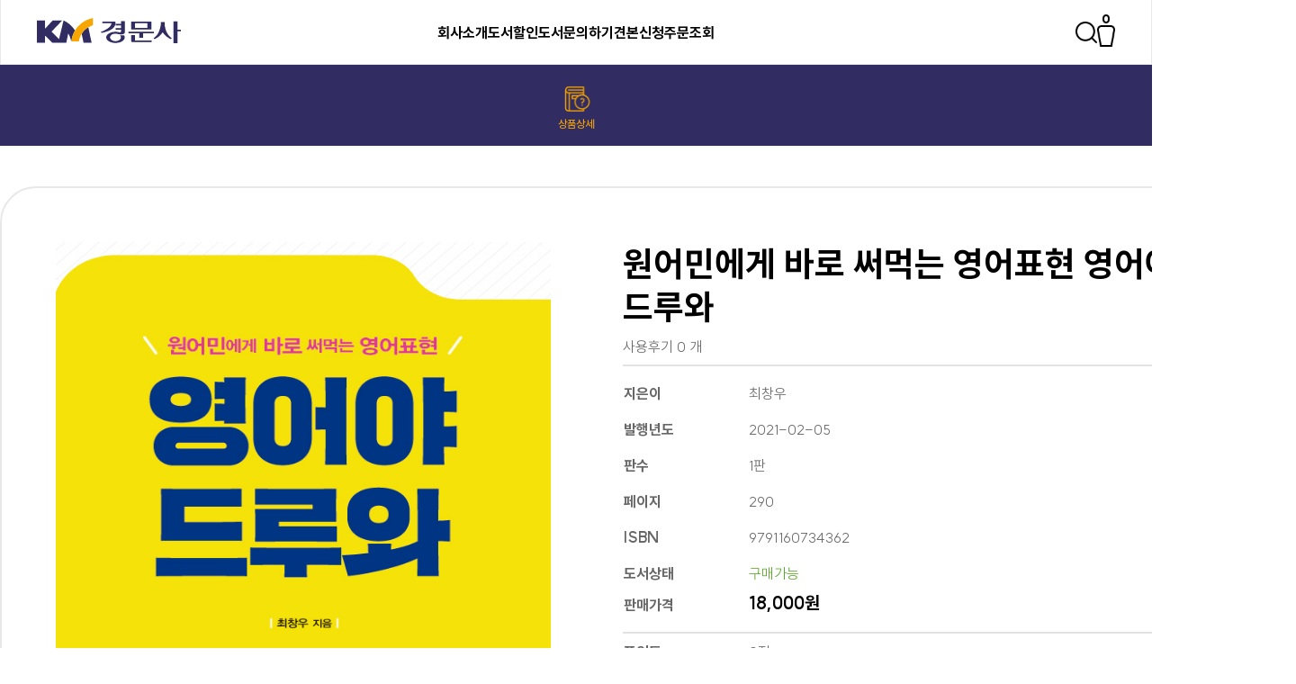

--- FILE ---
content_type: text/html; charset=utf-8
request_url: https://www.kyungmoon.com/shop/item.php?it_id=1652669687
body_size: 72222
content:
<!doctype html>
<html lang="ko">
<head>
<meta charset="utf-8">
<meta http-equiv="imagetoolbar" content="no">
<meta http-equiv="X-UA-Compatible" content="IE=Edge">
<meta name="google-site-verification" content="dl7v0QMqGQKpMpWWHHLFN_fDy5Al9y8iys6fYYplOsU" />
<!--Opengraph Metadata-->
<meta name="description" content="경문사 웹사이트">
<meta name="viewport" content="width=device-width, initial-scale=1">
<meta property="og:url" content="https://kyungmoon.com/">
<meta property="og:type" content="website">
<meta property="og:title" content="경문사">
<meta property="og:description" content="경문사 웹사이트">
<meta property="og:image" content="https://kyungmoon.com/assets/images/shareimg.png">
<meta name="twitter:card" content="summary_large_image">
<meta property="twitter:domain" content="kyungmoon.com">
<meta property="twitter:url" content="https://kyungmoon.com/">
<meta name="twitter:title" content="경문사">
<meta name="twitter:description" content="경문사 웹사이트">
<meta name="twitter:image" content="https://kyungmoon.com/assets/images/shareimg.png">
<title>원어민에게 바로 써먹는 영어표현 영어야 드루와 &gt; 언어/영어 | 경문사</title>
<link rel="stylesheet" href="https://www.kyungmoon.com/css/default_shop.css?ver=191202">
<link rel="stylesheet" href="https://pro.fontawesome.com/releases/v5.13.0/css/all.css?ver=191202">
<link rel="stylesheet" href="/assets/style/SUIT.css?ver=191202">
<link rel="stylesheet" href="/assets/style/style.css?ver=191202">
<link rel="stylesheet" href="https://www.kyungmoon.com/js/select2/css/select2.min.css?ver=191202">
<link rel="stylesheet" href="https://www.kyungmoon.com/css/sweetalert2.min.css?ver=191202">
<link rel="stylesheet" href="https://www.kyungmoon.com/js/tooltipster/tooltipster.bundle.min.css?ver=191202">
<link rel="stylesheet" href="https://www.kyungmoon.com/skin/shop/basic/style.css?ver=191202">
<link rel="icon" type="image/png" href="/assets/images/favicon.png">
<!--[if lte IE 8]>
<script src="https://www.kyungmoon.com/js/html5.js"></script>
<![endif]-->
<script>
// 자바스크립트에서 사용하는 전역변수 선언
var g5_url       = "https://www.kyungmoon.com";
var g5_bbs_url   = "https://www.kyungmoon.com/bbs";
var g5_is_member = "";
var g5_is_admin  = "";
var g5_is_mobile = "";
var g5_bo_table  = "";
var g5_sca       = "";
var g5_editor    = "";
var g5_cookie_domain = "";
var g5_shop_url = "https://www.kyungmoon.com/shop";
</script>
<script src="https://www.kyungmoon.com/js/jquery-1.12.4.min.js?ver=191202"></script>
<script src="https://www.kyungmoon.com/js/jquery-migrate-1.4.1.min.js?ver=191202"></script>
<script src="https://www.kyungmoon.com/js/jquery.shop.menu.js?ver=191202"></script>
<script src="https://www.kyungmoon.com/js/common.js?ver=191202"></script>
<script src="https://www.kyungmoon.com/js/wrest.js?ver=191202"></script>
<script src="https://www.kyungmoon.com/js/placeholders.min.js?ver=191202"></script>
<script src="https://www.kyungmoon.com/js/jquery.jscroll.js?ver=191202"></script>
<script src="https://www.kyungmoon.com/js/sweetalert2.min.js?ver=191202"></script>
<script src="https://www.kyungmoon.com/js/tooltipster/tooltipster.bundle.min.js?ver=191202"></script>
<script src="https://www.kyungmoon.com/js/select2/js/select2.min.js?ver=191202"></script>
<script src="https://www.kyungmoon.com/js/jquery.bxslider.js?ver=191202"></script>
</head>
<body><!--S:검색 내비게이션-->
<!--
	<nav id="search-nav" class="navigation search">
		<div class="logo">
			<a href="/"><img src="/assets/images/CI-kyungmoonsa.svg" alt="경문사 로고"></a>
		</div>
		<div class="search-form">
			<img src="/assets/images/search-gray.png" class="search-icon" alt="검색창 아이콘">
			<input style="font-family: 'SUIT', sans-serif;" type="text" id="search-input" placeholder="도서명, 저자 또는 ISBN" onkeydown="returnKeySearch(this.value);">
			<div class="search-close" onclick="active_search(false);"></div>
		</div>
		<div class="utility">
		</div>
	</nav>
	-->
<!--E:검색 내비게이션-->

<script type="text/javascript">
	$(document).ready(function(){
		$("#navi ul.sub").hide();
		$("#navi ul.tmenu li").click(function(){
			$("ul",this).slideToggle("fast");
		});
	});
</script>

<!--S:데스크톱 내비게이션-->
<nav id="gnb" class="navigation desktop">
    <div class="logo">
        <a href="/"><img src="/assets/images/CI-kyungmoonsa.svg" alt="경문사 로고"></a>
    </div>
    <ul>
        <li onmouseover="show_subnav(0);"><a href="https://www.kyungmoon.com/bbs/content.php?co_id=company">회사소개</a></li>
        <li onmouseover="show_subnav(1);"><a href="/booklist.php">도서</a></li>
		<li onmouseover="show_subnav(2);"><a href="/discount.php">할인도서</a></li>
        <li onmouseover="show_subnav(3);"><a href="/bbs/write.php?bo_table=book">문의하기</a></li>
        <li onmouseover="close_subnav();"><a href="/bbs/write.php?bo_table=sample">견본신청</a></li>
				<li onmouseover="close_subnav();"><a href="/shop/orderinquiry.php">주문조회</a></li>
		    </ul>
    <div class="utility">
		<!--
		<img class="icon1" src="/assets/images/search.png" alt="검색 아이콘" onclick="active_search();">
		-->
        <img class="icon1" src="/assets/images/search.png" alt="검색 아이콘" onclick="searchPop();">
                <a href="/bbs/login.php"><img class="icon2" src="/assets/images/login.png" alt="로그인 아이콘"></a>
            </div>
</nav>
<!--E:데스크톱 내비게이션-->

<!--S:실시간 검색 결과-->
<!--S:실시간 검색 결과-->

<!--S:PC버전 서브메뉴-->
<div class="main-subdepth" id="main-subdepth">
    <div class="subnav" onmouseover="show_subnav(0);" onmouseout="close_subnav();">
        <div class="wrapper" id="subnav-dynamic-category">
            <div class="subdepth-btn" onclick="location.href='https://www.kyungmoon.com/bbs/content.php?co_id=company';"
                onmouseover="show_subnav(0);">회사소개</div>
            <div class="subdepth-btn" onclick="location.href='/contact.php';" onmouseover="show_subnav(0);">찾아오시는 길
            </div>
            <div class="subdepth-btn" onclick="location.href='/history.php';" onmouseover="show_subnav(0);">연혁</div>
        </div>
    </div>
    <div class="subnav" onmouseover="show_subnav(1);" onmouseout="close_subnav();">
        <div class="wrapper" id="subnav-dynamic-category">
                        <div class="subdepth-btn" onclick="location.href='/booklist.php?ca_id=10';"
                onmouseover="show_subnav(1);">수학</div>
                        <div class="subdepth-btn" onclick="location.href='/booklist.php?ca_id=30';"
                onmouseover="show_subnav(1);">수학교육학</div>
                        <div class="subdepth-btn" onclick="location.href='/booklist.php?ca_id=20';"
                onmouseover="show_subnav(1);">통계학</div>
                        <div class="subdepth-btn" onclick="location.href='/booklist.php?ca_id=50';"
                onmouseover="show_subnav(1);">공학</div>
                        <div class="subdepth-btn" onclick="location.href='/booklist.php?ca_id=60';"
                onmouseover="show_subnav(1);">언어/영어</div>
                        <div class="subdepth-btn" onclick="location.href='/booklist.php?ca_id=70';"
                onmouseover="show_subnav(1);">경영경제</div>
                        <div class="subdepth-btn" onclick="location.href='/booklist.php?ca_id=40';"
                onmouseover="show_subnav(1);">단행본</div>
                        <div class="subdepth-btn" onclick="location.href='/booklist.php?ca_id=80';"
                onmouseover="show_subnav(1);">ebook</div>
                    </div>
        <!-- 			
			<div class="wrapper" style="margin:20px auto 0;">
				<a href="/assets/catalog/2022_km_new.zip" style="color:#312C62;">2022년 신간도서 목록을 다운로드 해보세요 <img src="/assets/images/download-purple.png" alt="신간 목록 다운로드" style="width:32px;"></a>
			</div> 
			<div class="wrapper" style="margin:20px auto 0;">
				<a href="https://drive.google.com/file/d/1Ko5xbNUe26pdFfFEDl4K9EbwNCx6nG-0/view?usp=sharing" target="_blank" style="color:#312C62;">2022년 신간도서 목록을 다운로드 해보세요 <img src="/assets/images/download-purple.png" alt="신간 목록 다운로드" style="width:32px;"></a>
			</div>
			-->
    </div>
	<div class="subnav" onmouseover="show_subnav(2);" onmouseout="close_subnav();">
        <div class="wrapper" id="subnav-dynamic-category">
                        <div class="subdepth-btn" onclick="location.href='/discount.php?ca_id=10';"
                onmouseover="show_subnav(2);">수학</div>
                        <div class="subdepth-btn" onclick="location.href='/discount.php?ca_id=30';"
                onmouseover="show_subnav(2);">수학교육학</div>
                        <div class="subdepth-btn" onclick="location.href='/discount.php?ca_id=20';"
                onmouseover="show_subnav(2);">통계학</div>
                        <div class="subdepth-btn" onclick="location.href='/discount.php?ca_id=50';"
                onmouseover="show_subnav(2);">공학</div>
                        <div class="subdepth-btn" onclick="location.href='/discount.php?ca_id=60';"
                onmouseover="show_subnav(2);">언어/영어</div>
                        <div class="subdepth-btn" onclick="location.href='/discount.php?ca_id=70';"
                onmouseover="show_subnav(2);">경영경제</div>
                        <div class="subdepth-btn" onclick="location.href='/discount.php?ca_id=40';"
                onmouseover="show_subnav(2);">단행본</div>
                        <div class="subdepth-btn" onclick="location.href='/discount.php?ca_id=90';"
                onmouseover="show_subnav(2);">재정가 도서 </div>
                    </div>
        <!-- 			
			<div class="wrapper" style="margin:20px auto 0;">
				<a href="/assets/catalog/2022_km_new.zip" style="color:#312C62;">2022년 신간도서 목록을 다운로드 해보세요 <img src="/assets/images/download-purple.png" alt="신간 목록 다운로드" style="width:32px;"></a>
			</div> 
			<div class="wrapper" style="margin:20px auto 0;">
				<a href="https://drive.google.com/file/d/1Ko5xbNUe26pdFfFEDl4K9EbwNCx6nG-0/view?usp=sharing" target="_blank" style="color:#312C62;">2022년 신간도서 목록을 다운로드 해보세요 <img src="/assets/images/download-purple.png" alt="신간 목록 다운로드" style="width:32px;"></a>
			</div>
			-->
    </div>
    <div class="subnav" onmouseover="show_subnav(3);" onmouseout="close_subnav();">
        <div class="wrapper">
            <div class="subdepth-btn" onclick="location.href='/bbs/write.php?bo_table=book';"
                onmouseover="show_subnav(3);">저서 문의</div>
            <div class="subdepth-btn" onclick="location.href='/bbs/write.php?bo_table=transferbook';"
                onmouseover="show_subnav(3);">번역서 문의</div>
            <div class="subdepth-btn" onclick="location.href='/bbs/write.php?bo_table=purchase';"
                onmouseover="show_subnav(3);">단체구매 문의</div>
            <div class="subdepth-btn" onclick="location.href='/bbs/write.php?bo_table=typo';"
                onmouseover="show_subnav(3);">오탈자 문의</div>
            <div class="subdepth-btn" onclick="location.href='/bbs/write.php?bo_table=qa';"
                onmouseover="show_subnav(3);">기타 문의</div>
            <!--
				<div onmouseover="show_subnav(2);" class="depth">
					<p class="title">출간 문의</p>
					<ul>
						<a href="/bbs/write.php?bo_table=book"><li>저서</li></a>
						<a href="/bbs/write.php?bo_table=transferbook"><li>번역서</li></a>
					</ul>
				</div>
				<div onmouseover="show_subnav(2);" class="depth">
					<p class="title">단체 구매 문의</p>
					<ul>
						<a href="/bbs/write.php?bo_table=purchase"><li>단체 구매 문의</li></a>
					</ul>
				</div>
				<div onmouseover="show_subnav(2);" class="depth">
					<p class="title">오탈자 제보</p>
					<ul>
						<a href="/bbs/write.php?bo_table=typo"><li>오탈자 제보</li></a>
					</ul>
				</div>
				<div onmouseover="show_subnav(2);" class="depth">
					<p class="title">기타 문의</p>
					<ul>
						<a href="/bbs/write.php?bo_table=qa"><li>기타 문의</li></a>
					</ul>
				</div>
				-->
        </div>
    </div>
    <div class="subnav" onmouseover="show_subnav(4);" onmouseout="close_subnav();">
        <div class="wrapper">
            <div class="subdepth-btn" onclick="location.href='/shop/mypage.php';" onmouseover="show_subnav(4);">마이페이지</div>
            <div class="subdepth-btn" onclick="location.href='/shop/cart.php';" onmouseover="show_subnav(4);">장바구니</div>
            <div class="subdepth-btn" onclick="location.href='/shop/wishlist.php';" onmouseover="show_subnav(4);">위시리스트</div>
            <div class="subdepth-btn" onclick="location.href='/shop/itemuselist.php';" onmouseover="show_subnav(4);">도서후기</div>
            <div class="subdepth-btn" onclick="location.href='/shop/itemqalist.php';" onmouseover="show_subnav(4);">도서문의</div>
            <!--
            <div class="subdepth-btn" onclick="location.href='/shop/coupon.php';" onmouseover="show_subnav(3);">쿠폰
            </div>
            <div class="subdepth-btn" onclick="location.href='/shop/couponzone.php';" onmouseover="show_subnav(3);">쿠폰존
            </div>
			-->
        </div>
    </div>
</div>
<!--E:PC버전 서브메뉴-->

<!--S:모바일 내비게이션-->
<nav id="mobile-nav" class="navigation mobile">
    <div class="logo">
        <a href="/"><img src="/assets/images/CI-kyungmoonsa.svg" alt="경문사 로고"></a>
    </div>
    <div class="utility">
        <!--
			<img class="icon1" src="/assets/images/search.png" alt="검색 아이콘" onclick="active_search();">
			-->
        <img class="icon1" src="/assets/images/search.png" alt="검색 아이콘" onclick="searchPop();">
        <div id="hamburger" onclick="toggle_mobile_submenu();" class="hamburger">
            <div></div>
            <div></div>
            <div></div>
        </div>
    </div>
</nav>
<div id="mobile-subnav" class="mobile-subnav">
        <div class="login-area">
        <h2>로그인이<br>필요합니다</h2>
        <a href="/bbs/login.php"><img class="login" src="/assets/images/arrow-72-black-bold.png" alt="로그인"></a>
    </div>
    
	<div id="naviwrap">
	<div id="navi">
		<ul class="tmenu">
			<li class="ml"><a href="#">회사소개 <img src="/assets/images/arrow-circle.png" alt="도서 메뉴" style="transform:rotate(180deg);"></a>
				<ul class="sub">
					<li><a href="/bbs/content.php?co_id=company">회사소개</a></li>
					<li><a href="/contact.php">찾아오시는길</a></li>
					<li><a href="/history.php">연혁</a></li>
				</ul>
			</li>
			<li class="ml"><a href="#">도서 <img src="/assets/images/arrow-circle.png" alt="도서 메뉴" style="transform:rotate(180deg);"></a>
				<ul class="sub">
										<li><a href="/booklist.php?ca_id=10">수학</a></li>
									<li><a href="/booklist.php?ca_id=30">수학교육학</a></li>
									<li><a href="/booklist.php?ca_id=20">통계학</a></li>
									<li><a href="/booklist.php?ca_id=50">공학</a></li>
									<li><a href="/booklist.php?ca_id=60">언어/영어</a></li>
									<li><a href="/booklist.php?ca_id=70">경영경제</a></li>
									<li><a href="/booklist.php?ca_id=40">단행본</a></li>
									<li><a href="/booklist.php?ca_id=80">ebook</a></li>
								</ul>
			</li>
						<li class="ml"><a href="#">할인도서 <img src="/assets/images/arrow-circle.png" alt="도서 메뉴" style="transform:rotate(180deg);"></a>
				<ul class="sub">
										<li><a href="/discount.php?ca_id=10">수학</a></li>
									<li><a href="/discount.php?ca_id=30">수학교육학</a></li>
									<li><a href="/discount.php?ca_id=20">통계학</a></li>
									<li><a href="/discount.php?ca_id=50">공학</a></li>
									<li><a href="/discount.php?ca_id=60">언어/영어</a></li>
									<li><a href="/discount.php?ca_id=70">경영경제</a></li>
									<li><a href="/discount.php?ca_id=40">단행본</a></li>
									<li><a href="/discount.php?ca_id=90">재정가 도서 </a></li>
								</ul>
			</li>
			<li class="ml"><a href="#">문의하기 <img src="/assets/images/arrow-circle.png" alt="도서 메뉴" style="transform:rotate(180deg);"></a>
				<ul class="sub">
					<li><a href="/bbs/write.php?bo_table=book">저서문의</a></li>
					<li><a href="/bbs/write.php?bo_table=transferbook">번역서문의</a></li>
					<li><a href="/bbs/write.php?bo_table=purchase">단체구매문의</a></li>
					<li><a href="/bbs/write.php?bo_table=typo">오탈자문의</a></li>
					<li><a href="/bbs/write.php?bo_table=qa">기타문의</a></li>
				</ul>
			</li>
			<li class="ml"><a href="/bbs/write.php?bo_table=sample">견본신청 <img src="/assets/images/arrow-circle.png" alt="도서 메뉴" style="transform:rotate(180deg);"></a>
				
			</li>
						<li class="ml"><a href="#">비회원 <img src="/assets/images/arrow-circle.png" alt="도서 메뉴" style="transform:rotate(180deg);"></a>
				<ul class="sub">
					<li><a href="/shop/orderinquiry.php">주문조회</a></li>
				</ul>
			</li>
						<li class="sns_ico">
				<a href="https://blog.naver.com/kyungmoonbooks" target="_blank"><img src="/assets/images/CI-sns1.png" alt="블로그" width="30"></a>
				<a href="https://post.naver.com/kyungmoonbooks" target="_blank"><img src="/assets/images/CI-sns5.png" alt="포스트" width="30"></a>
				<a href="https://www.instagram.com/kyungmoonsa" target="_blank"><img src="/assets/images/CI-sns2.png" alt="인스타그램" width="30"></a>
				<a href="https://www.youtube.com/channel/UClDC8x4xvA8eZIrVaD7QGoQ" target="_blank"><img src="/assets/images/CI-sns3.png" alt="유튜브" width="30"></a>
				<a href="https://www.facebook.com/kyungmoonsa" target="_blank"><img src="/assets/images/CI-sns4.png" alt="페이스북" width="30"></a>
			</li>
		</ul>
	</div>
</div>
</div>
<!--E:모바일 내비게이션-->
<script>
//모바일 서브메뉴 토글
function toggle_mobile_submenu() {
    let hamburger = document.getElementById("hamburger");
    let subnav = document.getElementById("mobile-subnav");
    if (hamburger.classList.contains("active")) { //활성상태일 경우
        hamburger.classList.remove("active");
        subnav.classList.remove("active");
        document.documentElement.classList.remove("noscroll");
    } else {
        hamburger.classList.add("active"); //아닐 경우
        subnav.classList.add("active");
        document.documentElement.classList.add("noscroll");
    }
}

document.addEventListener("scroll", function(e) {
    let scrollheight = window.scrollY;
    let subnav = document.getElementById("mobile-subnav");
    if (scrollheight > 20) {
        document.getElementById("mobile-nav").classList.add("stick");
        subnav.classList.add("shrink");
    } else {
        document.getElementById("mobile-nav").classList.remove("stick");
        subnav.classList.remove("shrink");
    }
});
/*
document.getElementById("search-input").addEventListener('input',function(t){
	if(t.target.value == ""){
		document.getElementById("live-search-wrapper").innerHTML = "";
		document.documentElement.classList.remove("noscroll");
	}else{
		get_search_result(t.target.value);
		document.documentElement.classList.add("noscroll");
	}
});
*/
//비동기검색
function active_search(param = true) {
    let searchForm = document.getElementById("search-nav");
    document.getElementById("search-input").value = "";
    searchForm.classList.toggle("active");
    if (param != true) {
        document.getElementById("live-search-result").classList.remove("active");
        document.documentElement.classList.remove("noscroll");
    }
}

//검색결과 받아서 표시
/*
function get_search_result(keyword){
	document.getElementById("live-search-result").classList.add("active");
	let formData = new FormData();
	formData.append("keyword", keyword);
	fetch("/ajax/get_search_result",{
		method: "post",
		body: formData
	})
	.then((res)=>res.json())
	.then((json)=>{
		document.getElementById("live-search-wrapper").innerHTML = "";

		let content = json.message;
		console.log(content);
		content.forEach(function(t){

			document.getElementById("live-search-wrapper").innerHTML += `
				<div class="search-item" onclick="window.location.href='/product?number=${t.id}';">
					<div class="book-info">
						<div class="thumbnail">
							<img src="/assets/images/product_thumbnail/${t.thumbnail}" alt="${t.id}">
						</div>
						<div class="item-info">
							<p class="title">${t.title}</p>
							<p class="author">${t.author}</p>
							<p class="price">${t.price.toString().replace(/\B(?=(\d{3})+(?!\d))/g, ",")}원</p>
						</div>
					</div>
					<div class="arrow">
						<img src="/assets/images/arrow-72-black.png">
					</div>
				</div>
			`;
		});
	})
}
*/
/*
function logout(){
	if(confirm("로그아웃 하시겠습니까?") == true){
		window.location.href="/logout";
	}
}
*/
//전체검색 결과
/*
function full_search_result(){
	let keyword = document.getElementById("search-input").value;
	window.location.href="/search?keyword="+keyword;
}
*/

//서브내비게이션 열기
function show_subnav(order) {
    document.getElementById("main-subdepth").classList.add("active");
    document.querySelectorAll(".main-subdepth .subnav").forEach((t) => {
        t.classList.remove("active");
    });
    document.querySelectorAll(".main-subdepth .subnav")[order].classList.add("active");
}

//서브내비게이션 닫기
function close_subnav() {
    document.getElementById("main-subdepth").classList.remove("active");
    document.querySelectorAll(".main-subdepth .subnav").forEach((t) => {
        t.classList.remove("active");
    });
}

//엔터키로 검색
/*
function returnKeySearch(keyword){
	if(event.keyCode == 13){
		window.location.href=`https://www.kyungmoon.com/search?keyword=${keyword}`;
	}
}
*/
</script>
<div class="blank">
    <div class="search_popup" id="pop_hint">
        <button class="close_search_pop_btn" onclick="searchPopClose();"><i class="far fa-times"></i></button>
        <h2><span class="category">도서</span>를 검색해 주세요.</h2>
        <p class="search-notification">원하시는 결과가 없으시면 문의 주시거나 다른 검색어를 입력해보세요.</p>
        <form name="search" id="search" action="/booklist.php">
      

			
			<div class="wrap">
			<select name="ca_id" onchange="chgcaid('1',this.value);" >
                <option value="" selected>대분류</option>
                                <option value="10"                     >수학</option>
                                <option value="30"                     >수학교육학</option>
                                <option value="20"                     >통계학</option>
                                <option value="50"                     >공학</option>
                                <option value="60"                     >언어/영어</option>
                                <option value="70"                     >경영경제</option>
                                <option value="40"                     >단행본</option>
                                <option value="80"                     >ebook</option>
                                <option value="90"                     >재정가 도서 </option>
                            </select>
            <select name="ca_id2">
                                <option value="" >중분류</option>
                            </select>
            <select name="type">
                <option value="" selected>선택</option>
                <option value="1" >학술지</option>
                <option value="2" >우수도서</option>
                <option value="3" >경문수학산책</option>
                <option value="4" >이벤트</option>
            </select>
            <select name="new">
                <option value="" selected>신간선택</option>
                <option value="1" >올해신간</option>
                <option value="2" >작년신간</option>
            </select>
            <select name="sctype">
                <option value="" selected>전체</option>
                <option value="it_name" >도서명</option>
				<!--
                <option value="it_basic" >원서명</option>
				-->
                <option value="it_1" >저자명</option>
                <option value="it_9" >ISBN</option>
            </select>
			</div>
            <input type="text" name="sctxt" value="" class="in_bt1">
            <div style="margin:0 auto; text-align:center;">
			<button type="submit" class="in_bt2">검색</button>
	</div>
        </form>
    </div>
</div>
<!--
<div id="wrapper">
	<div id="container">
-->
<!-- 상품 상세보기 시작 { -->
<div id="sit_hhtml"></div>
<script src="https://www.kyungmoon.com/js/shop.js"></script>

<div id="sit">

    
<div class="book-category inquiry-category">
	<ul class="main-category">
		<li class="main-category-btn" id="catsub2" onclick="location.href='/shop/item.php?it_id=1652669687';">
			<img src="/assets/images/nav-publish-icon-activated.png" alt="상품상세">
			<p style="color: rgb(246, 165, 0);">상품상세</p>
		</li>
	</ul>
</div>


<div class="wrap">
<div id="sit_ov_from">
    <form name="fitem" method="post" action="https://www.kyungmoon.com/shop/cartupdate.php" onsubmit="return fitem_submit(this);">
        <input type="hidden" name="it_id[]" value="1652669687">
        <input type="hidden" name="sw_direct">
        <input type="hidden" name="url">

        <div id="sit_ov_wrap">
            <!-- 상품이미지 미리보기 시작 { -->
            <div id="sit_pvi">
                <div id="sit_pvi_big" style="margin-bottom:20px;">
                    <a href="https://www.kyungmoon.com/shop/largeimage.php?it_id=1652669687&amp;no=1" target="_blank" class="popup_item_image"><img src="https://www.kyungmoon.com/data/item/1652669687/s4367JiB7Ja07JW865Oc66Oo7JmA_7ZGc7KeA.jpg"></a>                    <a href="https://www.kyungmoon.com/shop/largeimage.php?it_id=1652669687&amp;no=1"
                        target="_blank" id="popup_item_image" class="popup_item_image"><i class="fa fa-search-plus"
                            aria-hidden="true"></i><span class="sound_only">확대보기</span></a>
                </div>
				
				
                <ul id="sit_pvi_thumb"><li ><a href="https://www.kyungmoon.com/shop/largeimage.php?it_id=1652669687&amp;no=1" target="_blank" class="popup_item_image img_thumb"><img src="https://www.kyungmoon.com/data/item/1652669687/thumb-s4367JiB7Ja07JW865Oc66Oo7JmA_7ZGc7KeA_70x70.jpg" width="70" height="70" alt=""><span class="sound_only"> 1번째 이미지 새창</span></a></li></ul>				
                
			<div class="btwrap">
				<div onclick="window.open('/bbs/write.php?bo_table=sample&it_id=1652669687','_blank');" >
				 <div class="abt">견본신청 문의 <i class="fa fa-plus-circle" aria-hidden="true"></i></div>
				</div>
				<div onclick="window.open('/bbs/write.php?bo_table=purchase&it_id=1652669687','_blank');">
					<div class="abt">단체구매 문의 <i class="fa fa-plus-circle" aria-hidden="true"></i></div>
				</div>
				<div onclick="window.open('/bbs/write.php?bo_table=typo&it_id=1652669687','_blank');">
					<div class="abt">오탈자 문의 <i class="fa fa-plus-circle" aria-hidden="true"></i></div>
				</div>
			</div>
            </div>
			
            <!-- } 상품이미지 미리보기 끝 -->

            <!-- 상품 요약정보 및 구매 시작 { -->
            <section id="sit_ov" class="2017_renewal_itemform">
                <h2 id="sit_title">원어민에게 바로 써먹는 영어표현 영어야 드루와 <span class="sound_only">요약정보 및 구매</span>
                </h2>
                <p id="sit_desc"></p>
                                <p id="sit_opt_info">
                    상품 선택옵션 0 개, 추가옵션 0 개
                </p>
                
                <div id="sit_star_sns">
                    
                    <span class="">사용후기 0 개</span>
                            </div>
        <script>
        $(".btn_sns_share").click(function() {
            $(".sns_area").show();
        });
        $(document).mouseup(function(e) {
            var container = $(".sns_area");
            if (container.has(e.target).length === 0)
                container.hide();
        });
        </script>

        <div class="sit_info">
            <table class="sit_ov_tbl">
                <colgroup>
                    <col class="grid_3">
                    <col>
                </colgroup>
                <tbody>
                                        <tr>
                        <th scope="row">지은이</th>
                        <td>최창우</td>
                    </tr>
                                                                                <tr>
                        <th scope="row">발행년도</th>
                        <td>2021-02-05</td>
                    </tr>
                                                            <tr>
                        <th scope="row">판수</th>
                        <td>1판</td>
                    </tr>
                                                            <tr>
                        <th scope="row">페이지</th>
                        <td>290</td>
                    </tr>
                                                            <tr>
                        <th scope="row">ISBN</th>
                        <td>9791160734362</td>
                    </tr>
                                                            <tr>
                        <th scope="row">도서상태</th>
                        <td>
                                                        <span style='color:#5ba827;'>구매가능</span>
                                                    </td>
                    </tr>
                                                                                <tr class="tr_price">
                        <th scope="row">판매가격</th>
                        <td>
                            <strong>18,000원</strong>
                            <input type="hidden" id="it_price" value="18000">
                        </td>
                    </tr>
                    
                    
                    
                    
                    
                    
                                        <tr>
                        <th scope="row">포인트</th>
                        <td>
                            0점                        </td>
                    </tr>
                                                            <tr>
                        <th>배송비결제</th>
                        <td>주문시 결제</td>
                    </tr>
                                                        </tbody>
            </table>
        </div>
        
        
                <!-- 선택된 옵션 시작 { -->
        <section id="sit_sel_option">
            <h3>선택된 옵션</h3>
                        <ul id="sit_opt_added">
                <li class="sit_opt_list">
                    <input type="hidden" name="io_type[1652669687][]" value="0">
                    <input type="hidden" name="io_id[1652669687][]" value="">
                    <input type="hidden" name="io_value[1652669687][]" value="원어민에게 바로 써먹는 영어표현 영어야 드루와">
                    <input type="hidden" class="io_price" value="0">
                    <input type="hidden" class="io_stock" value="200">
                    <div class="opt_name">
                        <span class="sit_opt_subj">원어민에게 바로 써먹는 영어표현 영어야 드루와</span>
                    </div>
                    <div class="opt_count">
                        <label for="ct_qty_11" class="sound_only">수량</label>
                        <button type="button" class="sit_qty_minus"><i class="fa fa-minus" aria-hidden="true"></i><span
                                class="sound_only">감소</span></button>
                        <input type="text" name="ct_qty[1652669687][]"
                            value="1" id="ct_qty_11" class="num_input"
                            size="5">
                        <button type="button" class="sit_qty_plus"><i class="fa fa-plus" aria-hidden="true"></i><span
                                class="sound_only">증가</span></button>
                        <span class="sit_opt_prc">+0원</span>
                    </div>
                </li>
            </ul>
            <script>
            $(function() {
                price_calculate();
            });
            </script>
                    </section>
        <!-- } 선택된 옵션 끝 -->

        <!-- 총 구매액 -->
        <div id="sit_tot_price"></div>
        
        
        <div id="sit_ov_btn">
                        <button type="submit" onclick="document.pressed=this.value;" value="바로구매" class="sit_btn_buy">바로구매</button>
			<button type="submit" onclick="document.pressed=this.value;" value="장바구니" class="sit_btn_cart">장바구니</button>
                        <a href="javascript:item_wish(document.fitem, '1652669687');" class="sit_btn_wish">찜<span class="sound_only">위시리스트</span></a>

                                                <!--
            <button type="button" class="btn btn-primary" style="width:100%;background:#04cf5c; border:2px solid #04cf5c;  padding:39px 30px;margin-top:10px;" onclick="window.open('https://smartstore.naver.com/kyungmoonsa/products/6282070936', 'smartstore_pop');"><img src="/assets/images/naver-n-white.png" alt="네이버 스마트스토어 바로가기"> 스마트스토어</button>
            -->
            <button type="button" class="btn btn-primary" style="width:100%;padding:39px 30px;margin-top:10px;" onclick="window.open('https://smartstore.naver.com/kyungmoonsa/products/6282070936', 'smartstore_pop');"><img src="/assets/images/naver-n-white.png" alt="네이버 스마트스토어 바로가기">스마트스토어</button>
                    </div>

        <script>
        // 상품보관
        function item_wish(f, it_id) {
            f.url.value = "https://www.kyungmoon.com/shop/wishupdate.php?it_id=" + it_id;
            f.action = "https://www.kyungmoon.com/shop/wishupdate.php";
            f.submit();
        }

        // 추천메일
        function popup_item_recommend(it_id) {
            if (!g5_is_member) {
                if (confirm("회원만 추천하실 수 있습니다."))
                    document.location.href =
                    "https://www.kyungmoon.com/bbs/login.php?url=https%3A%2F%2Fwww.kyungmoon.com%2Fshop%2Fitem.php%3Fit_id%3D1652669687";
            } else {
                url = "./itemrecommend.php?it_id=" + it_id;
                opt = "scrollbars=yes,width=616,height=420,top=10,left=10";
                popup_window(url, "itemrecommend", opt);
            }
        }

        // 재입고SMS 알림
        function popup_stocksms(it_id) {
            url = "https://www.kyungmoon.com/shop/itemstocksms.php?it_id=" + it_id;
            opt = "scrollbars=yes,width=616,height=420,top=10,left=10";
            popup_window(url, "itemstocksms", opt);
        }
        </script>
        </section>
        <!-- } 상품 요약정보 및 구매 끝 -->
</div>
<!-- 다른 상품 보기 시작 { -->
<div id="sit_siblings">
    <a href="https://www.kyungmoon.com/shop/item.php?it_id=1652669760" id="siblings_prev">이전상품<span class="sound_only"> Readings in Ocean Topics</span></a>
<a href="https://www.kyungmoon.com/shop/item.php?it_id=1652669686" id="siblings_next">다음 상품<span class="sound_only"> Formal Semantics: A Mathematical Approach to the Analysis of Meaning</span></a>
</div>
<!-- } 다른 상품 보기 끝 -->
</form>
</div>

<script>
$(function() {
    // 상품이미지 첫번째 링크
    $("#sit_pvi_big a:first").addClass("visible");

    // 상품이미지 미리보기 (썸네일에 마우스 오버시)
    $("#sit_pvi .img_thumb").bind("mouseover focus", function() {
        var idx = $("#sit_pvi .img_thumb").index($(this));
        $("#sit_pvi_big a.visible").removeClass("visible");
        $("#sit_pvi_big a:eq(" + idx + ")").addClass("visible");
    });

    // 상품이미지 크게보기
    $(".popup_item_image").click(function() {
        var url = $(this).attr("href");
        var top = 10;
        var left = 10;
        var opt = 'scrollbars=yes,top=' + top + ',left=' + left;
        popup_window(url, "largeimage", opt);

        return false;
    });
});

function fsubmit_check(f) {
    // 판매가격이 0 보다 작다면
    if (document.getElementById("it_price").value < 0) {
        alert("전화로 문의해 주시면 감사하겠습니다.");
        return false;
    }

    if ($(".sit_opt_list").length < 1) {
        alert("상품의 선택옵션을 선택해 주십시오.");
        return false;
    }

    var val, io_type, result = true;
    var sum_qty = 0;
    var min_qty = parseInt(1);
    var max_qty = parseInt(0);
    var $el_type = $("input[name^=io_type]");

    $("input[name^=ct_qty]").each(function(index) {
        val = $(this).val();

        if (val.length < 1) {
            alert("수량을 입력해 주십시오.");
            result = false;
            return false;
        }

        if (val.replace(/[0-9]/g, "").length > 0) {
            alert("수량은 숫자로 입력해 주십시오.");
            result = false;
            return false;
        }

        if (parseInt(val.replace(/[^0-9]/g, "")) < 1) {
            alert("수량은 1이상 입력해 주십시오.");
            result = false;
            return false;
        }

        io_type = $el_type.eq(index).val();
        if (io_type == "0")
            sum_qty += parseInt(val);
    });

    if (!result) {
        return false;
    }

    if (min_qty > 0 && sum_qty < min_qty) {
        alert("선택옵션 개수 총합 " + number_format(String(min_qty)) + "개 이상 주문해 주십시오.");
        return false;
    }

    if (max_qty > 0 && sum_qty > max_qty) {
        alert("선택옵션 개수 총합 " + number_format(String(max_qty)) + "개 이하로 주문해 주십시오.");
        return false;
    }

    return true;
}

// 바로구매, 장바구니 폼 전송
function fitem_submit(f) {
    f.action = "https://www.kyungmoon.com/shop/cartupdate.php";
    f.target = "";

    if (document.pressed == "장바구니") {
        f.sw_direct.value = 0;
    } else { // 바로구매
        f.sw_direct.value = 1;
    }

    // 판매가격이 0 보다 작다면
    if (document.getElementById("it_price").value < 0) {
        alert("전화로 문의해 주시면 감사하겠습니다.");
        return false;
    }

    if ($(".sit_opt_list").length < 1) {
        alert("상품의 선택옵션을 선택해 주십시오.");
        return false;
    }

    var val, io_type, result = true;
    var sum_qty = 0;
    var min_qty = parseInt(1);
    var max_qty = parseInt(0);
    var $el_type = $("input[name^=io_type]");

    $("input[name^=ct_qty]").each(function(index) {
        val = $(this).val();

        if (val.length < 1) {
            alert("수량을 입력해 주십시오.");
            result = false;
            return false;
        }

        if (val.replace(/[0-9]/g, "").length > 0) {
            alert("수량은 숫자로 입력해 주십시오.");
            result = false;
            return false;
        }

        if (parseInt(val.replace(/[^0-9]/g, "")) < 1) {
            alert("수량은 1이상 입력해 주십시오.");
            result = false;
            return false;
        }

        io_type = $el_type.eq(index).val();
        if (io_type == "0")
            sum_qty += parseInt(val);
    });

    if (!result) {
        return false;
    }

    if (min_qty > 0 && sum_qty < min_qty) {
        alert("선택옵션 개수 총합 " + number_format(String(min_qty)) + "개 이상 주문해 주십시오.");
        return false;
    }

    if (max_qty > 0 && sum_qty > max_qty) {
        alert("선택옵션 개수 총합 " + number_format(String(max_qty)) + "개 이하로 주문해 주십시오.");
        return false;
    }

    return true;
}
</script>
<script src="https://www.kyungmoon.com/js/shop.override.js"></script>
    
<script src="https://www.kyungmoon.com/js/viewimageresize.js"></script>

<!-- 관련상품 시작 { -->
<section id="sit_rel">
    <h2>관련상품</h2>
    
<!-- 관련상품 10 시작 { -->
<ul class="scr_10">
<li class="sct_li slide  sct_clear">
<div class="sct_img"><a href="https://www.kyungmoon.com/shop/item.php?it_id=1652670510" class="sct_a">
<img src="https://www.kyungmoon.com/data/item/1652670510/thumb-AnIntroductiontoLanguageTheEssentials_7ZGc7KeA_215x215.jpg" width="215" height="215" alt="An Introduction to Language The Essentials">
</a></div>
<div class="sct_txt"><a href="https://www.kyungmoon.com/shop/item.php?it_id=1652670510" class="sct_a">
An Introduction to Language The Essentials
</a></div>
<div class="sct_cost">
32,000원
</div>
</li>
<li class="sct_li slide ">
<div class="sct_img"><a href="https://www.kyungmoon.com/shop/item.php?it_id=1652670886" class="sct_a">
<img src="https://www.kyungmoon.com/data/item/1652670886/thumb-Semantics3rd_7ZGc7KeA_215x215.jpg" width="215" height="215" alt="Semantics, 3rd">
</a></div>
<div class="sct_txt"><a href="https://www.kyungmoon.com/shop/item.php?it_id=1652670886" class="sct_a">
Semantics, 3rd
</a></div>
<div class="sct_cost">
5,000원
</div>
</li>
<li class="sct_li slide ">
<div class="sct_img"><a href="https://www.kyungmoon.com/shop/item.php?it_id=1652672186" class="sct_a">
<img src="https://www.kyungmoon.com/data/item/1652672186/thumb-LinguisticTheory_7ZGc7KeA_215x215.jpg" width="215" height="215" alt="Linguistic Theory">
</a></div>
<div class="sct_txt"><a href="https://www.kyungmoon.com/shop/item.php?it_id=1652672186" class="sct_a">
Linguistic Theory
</a></div>
<div class="sct_cost">
5,000원
</div>
</li>
<li class="sct_li slide ">
<div class="sct_img"><a href="https://www.kyungmoon.com/shop/item.php?it_id=1652669686" class="sct_a">
<img src="https://www.kyungmoon.com/data/item/1652669686/thumb-s489FormalSemantics7ZGc7KeA_215x215.jpg" width="215" height="215" alt="Formal Semantics: A Mathematical Approach to the Analysis of Meaning">
</a></div>
<div class="sct_txt"><a href="https://www.kyungmoon.com/shop/item.php?it_id=1652669686" class="sct_a">
Formal Semantics: A Mathematical Approach to the Analysis of Meaning
</a></div>
<div class="sct_cost">
26,000원
</div>
</li>
<li class="sct_li slide  sct_last">
<div class="sct_img"><a href="https://www.kyungmoon.com/shop/item.php?it_id=1652672517" class="sct_a">
<img src="https://www.kyungmoon.com/data/item/1652672517/thumb-DynamicsofLanguageContactEnglish_7ZGc7KeA_215x215.jpg" width="215" height="215" alt="Dynamics of Language Contact: English and Immigrant Languages - Cambridge Approaches to Language Contact(2003)">
</a></div>
<div class="sct_txt"><a href="https://www.kyungmoon.com/shop/item.php?it_id=1652672517" class="sct_a">
Dynamics of Language Contact: English and Immigrant Languages - Cambridge Approaches to Language Contact(2003)
</a></div>
<div class="sct_cost">
5,000원
</div>
</li>
<li class="sct_li slide  sct_clear">
<div class="sct_img"><a href="https://www.kyungmoon.com/shop/item.php?it_id=1652671026" class="sct_a">
<img src="https://www.kyungmoon.com/data/item/1652671026/thumb-TheLittleEnglishHandbookChoicesandConventionsLongmanClassicsEdition_7ZGc7KeA_215x215.jpg" width="215" height="215" alt="The Little English Handbook: Choices and Conventions, Longman Classics Edition (8th Edition)">
</a></div>
<div class="sct_txt"><a href="https://www.kyungmoon.com/shop/item.php?it_id=1652671026" class="sct_a">
The Little English Handbook: Choices and Conventions, Longman Classics Edition (8th Edition)
</a></div>
<div class="sct_cost">
5,000원
</div>
</li>
<li class="sct_li slide ">
<div class="sct_img"><a href="https://www.kyungmoon.com/shop/item.php?it_id=1652671149" class="sct_a">
<img src="https://www.kyungmoon.com/data/item/1652671149/thumb-CulturalLiteracyWhatEveryAmericanNeedstoKnow1988_7ZGc7KeA_215x215.jpg" width="215" height="215" alt="Cultural Literacy: What Every American Needs to Know (1988)">
</a></div>
<div class="sct_txt"><a href="https://www.kyungmoon.com/shop/item.php?it_id=1652671149" class="sct_a">
Cultural Literacy: What Every American Needs to Know (1988)
</a></div>
<div class="sct_cost">
5,000원
</div>
</li>
<li class="sct_li slide ">
<div class="sct_img"><a href="https://www.kyungmoon.com/shop/item.php?it_id=1652670288" class="sct_a">
<img src="https://www.kyungmoon.com/data/item/1652670288/thumb-7Yt7ZKN7J2Y7Ja4642V_215x215.jpg" width="215" height="215" alt="Wuthering Heights(Kyung Moon Reading Classic 008)">
</a></div>
<div class="sct_txt"><a href="https://www.kyungmoon.com/shop/item.php?it_id=1652670288" class="sct_a">
Wuthering Heights(Kyung Moon Reading Classic 008)
</a></div>
<div class="sct_cost">
17,000원
</div>
</li>
<li class="sct_li slide ">
<div class="sct_img"><a href="https://www.kyungmoon.com/shop/item.php?it_id=1652670995" class="sct_a">
<img src="https://www.kyungmoon.com/data/item/1652670995/thumb-EnvisionWritingandResearchingArguments2nd_7ZGc7KeA_215x215.jpg" width="215" height="215" alt="Envision: Writing and Researching Arguments, 2nd">
</a></div>
<div class="sct_txt"><a href="https://www.kyungmoon.com/shop/item.php?it_id=1652670995" class="sct_a">
Envision: Writing and Researching Arguments, 2nd
</a></div>
<div class="sct_cost">
5,000원
</div>
</li>
</ul>
<!-- } 관련상품 10 끝 -->
<script>
$(document).ready(function(){
    $('.scr_10').bxSlider({
        slideWidth:175,
        minSlides:6,
        maxSlides:6,
        slideMargin:20,
        pager:false
    });
});
</script>    <!--
    <div class="bx-wrapper" style="max-width: 1150px; margin: 0px auto;">
        <div class="bx-viewport" style="width: 100%; overflow: hidden; position: relative; height: 285px;">
            <ul class="scr_10" style="width: 1115%; position: relative; transition-duration: 0s; transform: translate3d(-1170px, 0px, 0px);">
                <li class="sct_li slide  bx-clone" style="float: left; list-style: none; position: relative; width: 175px; margin-right: 20px;">
                    <div class="sct_img">
                        <a href="https://www.kyungmoon.com/shop/item.php?it_id=1652670220" class="sct_a">
                            <img src="https://www.kyungmoon.com/data/item/1652670220/thumb-M57720156rCc7KCV6rWQ7Jyh6rO87KCV7JeQ7J2Y7ZWc7LSI65Ox7IiY7ZWZ6rWQ7Jyh66Gg_7ZGc7KeA_215x215.jpg" width="215" height="215" alt="2015 개정교육과정에 의한 초등수학교육론">
                        </a>
                    </div>
                    <div class="sct_txt">
                        <a href="https://www.kyungmoon.com/shop/item.php?it_id=1652670220" class="sct_a">2015 개정교육과정에 의한 초등수학교육론</a>
                    </div>
                    <div class="sct_cost">
                    25,000원
                    </div>
                </li>
            </ul>
        </div>
        <div class="bx-controls bx-has-controls-direction">
            <div class="bx-controls-direction">
                <a class="bx-prev" href="">Prev</a>
                <a class="bx-next" href="">Next</a>
            </div>
        </div>
    </div>
    <script>
    $(document).ready(function(){
        $('.scr_10').bxSlider({
            slideWidth:175,
            minSlides:6,
            maxSlides:6,
            slideMargin:20,
            pager:false
        });
    });
    </script>
    -->
</section>
<!-- } 관련상품 끝 -->

<section id="sit_info">
	<div style="margin:auto;">
	<div id="sit_tab">
        <ul class="tab_tit">
            <li><button type="button" rel="#sit_introduce" class="selected">도서소개</button></li>
            <li><button type="button" rel="#sit_index">목차</button></li>
            <li><button type="button" rel="#sit_history">저자</button></li>
            <li><button type="button" rel="#sit_inf">상세이미지</button></li>
            <li><button type="button" rel="#sit_file">자료</button></li>
            <li><button type="button" rel="#sit_use">사용후기 <span
                        class="item_use_count">0</span></button></li>
            <!--
            <li><button type="button" rel="#sit_qa">상품문의 <span
                        class="item_qa_count">0</span></button></li>
            -->
            <li><button type="button" rel="#sit_dex">배송/교환</button></li>
        </ul>
        <ul class="tab_con" >
            <li id="sit_introduce">
                                <div id="sit_introduce_explan">
                    <p style="line-height:2;">대학에서 영문학을 부전공한 저자는 평소 영어에 남다른 관심을 가지고 있었고 해외에서 연구년을 보내며 현지인들이 사용하는 표현, 심지어 도로나 공원 등 길을 걷다가도 간판이나 표지판에 표기된 영어, 신문이나 잡지, 인터넷, 방송 등 여러 곳에서 게재되거나 방송되고 있는 문장이나 자료들을 틈틈이 기록 또는 수집하여 21세기를 살아가는 독자 여러분들에게 조금이라도 도움을 주고자 이 책을 집필하게 되었다.<br>이 교재에서 사용된 표현들은 독자들의 편의를 위하여 생활에서 유용하게 활용할 수 있는 단어와 숙어 및 관련 표현들을 유형별로 분류하여 제시하였다.&nbsp;<br>- 머리말 중에서</p>                </div>
                            </li>
            <li id="sit_index">
                                <div id="sit_index_explan">
                    <p style="line-height:2;">Part 1<br></p><p style="line-height:2;">우리의 삶과 함께하는 생활영어</p><p style="line-height:2;">Chapter 01 일상생활<br>Chapter 02 스포츠와 건강<br>Chapter 03 직장<br>Chapter 04 인간관계-사람의 성격</p><p style="line-height:2;">&nbsp;</p><p style="line-height:2;"><br>Part 2</p><p style="line-height:2;">특별한 장소에서의 생활영어</p><p style="line-height:2;">Chapter 05 영화관<br>Chapter 06 주점<br>Chapter 07 파티<br>Chapter 08 식당<br>Chapter 09 학교</p><p style="line-height:2;"><br>Chapter 10 비즈니스<br>Chapter 11 교통<br>Chapter 12 미용실<br>Chapter 13 전화<br>Chapter 14 공항<br>Chapter 15 우체국<br>Chapter 16 축제·관람·체험</p><p style="line-height:2;"><br>Part 3</p><p style="line-height:2;">기타</p><p style="line-height:2;">Chapter 17 회화에서 유용하게 쓰이는 단어<br>Chapter 18 회화에서 유용하게 쓰이는 숙어<br>Chapter 19 속담</p>                </div>
                            </li>
            <li id="sit_history">
                                <div id="sit_history_explan">
                    <p style="line-height:2;">최창우</p><p style="line-height:2;">경상남도 창녕에서 태어나, 경북대학교 수학과를 졸업하고 같은 대학교 대학원에서 대수학을전공, 이학박사학위를 받았다.<br>영어영문학을 부전공하여 前 대구 ECA외국어학원 강사를 역임하였다.<br>뉴질랜드 오클랜드교육대학 (현 오클랜드대학교)의 객원교수를 거쳐 현재 대구교육대학교 수학교육과 교수로 재직중이다.</p>                </div>
                            </li>
            <li id="sit_file">
                <div id="sit_file_explan">
                                        <div>
                        <p class="title">학습자료</p>
                                                <p class="notfound"><i class="fa fa-folder-open" aria-hidden="true"></i><br> 등록된 학습자료가 없습니다.</p>
                                            </div>
                    <div class="centerline"></div>
                    <div>
                        <p class="title">정오표</p>
                                                <p class="notfound"><i class="fa fa-folder-open" aria-hidden="true"></i><br> 등록된 정오표가 없습니다.</p>
                                            </div>
                </div>
            </li>
            <!-- 상품 정보 시작 { -->
            <li id="sit_inf">
                <h2 class="contents_tit"><span>상품 정보</span></h2>

                                <h3>상품 상세설명</h3>
                <div id="sit_inf_explan">
                    <p><img src="https://www.kyungmoon.com/data/editor/2205/02245efcca30d890bc4903420bd24862_1653889718_7831.jpg" title="02245efcca30d890bc4903420bd24862_1653889718_7831.jpg" alt="02245efcca30d890bc4903420bd24862_1653889718_7831.jpg" /><br style="clear:both;" /><img src="https://www.kyungmoon.com/data/editor/2205/02245efcca30d890bc4903420bd24862_1653889720_3563.jpg" title="02245efcca30d890bc4903420bd24862_1653889720_3563.jpg" alt="02245efcca30d890bc4903420bd24862_1653889720_3563.jpg" /><br style="clear:both;" /><img src="https://www.kyungmoon.com/data/editor/2205/02245efcca30d890bc4903420bd24862_1653889722_2725.jpg" title="02245efcca30d890bc4903420bd24862_1653889722_2725.jpg" alt="02245efcca30d890bc4903420bd24862_1653889722_2725.jpg" /><br style="clear:both;" /> </p>                </div>
                
                                <h3>상품 정보 고시</h3>
                <table id="sit_inf_open">
                    <tbody>
                                            </tbody>
                </table>
                <!-- 상품정보고시 end -->
                
            </li>
            <!-- 사용후기 시작 { -->
            <li id="sit_use">
                <h2>사용후기</h2>
                <div id="itemuse">
<script src="https://www.kyungmoon.com/js/viewimageresize.js"></script>

<!-- 상품 사용후기 시작 { -->
<section id="sit_use_list">
    <h3>등록된 사용후기</h3>

    <div class="sit_use_top">
                <div id="sit_use_wbtn">
            <a href="https://www.kyungmoon.com/shop/itemuseform.php?it_id=1652669687" class="btn02 itemuse_form">사용후기 쓰기<span class="sound_only"> 새 창</span></a>
            <a href="https://www.kyungmoon.com/shop/itemuselist.php" class="btn01 itemuse_list">더보기</a>
        </div>
    </div>
    
    <p class="sit_empty">사용후기가 없습니다.</p></section>


<script>
$(function(){
    $(".itemuse_form").click(function(){
        window.open(this.href, "itemuse_form", "width=810,height=680,scrollbars=1");
        return false;
    });

    $(".itemuse_delete").click(function(){
        if (confirm("정말 삭제 하시겠습니까?\n\n삭제후에는 되돌릴수 없습니다.")) {
            return true;
        } else {
            return false;
        }
    });

    $(".sit_use_li_title").click(function(){
        var $con = $(this).siblings(".sit_use_con");
        if($con.is(":visible")) {
            $con.slideUp();
        } else {
            $(".sit_use_con:visible").hide();
            $con.slideDown(
                function() {
                    // 이미지 리사이즈
                    $con.viewimageresize2();
                }
            );
        }
    });

    $(".pg_page").click(function(){
        $("#itemuse").load($(this).attr("href"));
        return false;
    });
});
</script>
<!-- } 상품 사용후기 끝 --></div>
            </li>
            <!-- } 사용후기 끝 -->

            <!-- 상품문의 시작 { -->
            <li id="sit_qa">
                <h2>상품문의</h2>
                <div id="itemqa">
<script src="https://www.kyungmoon.com/js/viewimageresize.js"></script>

<!-- 상품문의 목록 시작 { -->
<section id="sit_qa_list">
    <h3>등록된 상품문의</h3>

    <div id="sit_qa_wbtn">
        <a href="https://www.kyungmoon.com/shop/itemqaform.php?it_id=1652669687" class="btn02 itemqa_form">상품문의 쓰기<span class="sound_only">새 창</span></a>
        <a href="https://www.kyungmoon.com/shop/itemqalist.php" id="itemqa_list" class="btn01">더보기</a>
    </div>

    <p class="sit_empty">상품문의가 없습니다.</p></section>


<script>
$(function(){
    $(".itemqa_form").click(function(){
        window.open(this.href, "itemqa_form", "width=810,height=680,scrollbars=1");
        return false;
    });

    $(".itemqa_delete").click(function(){
        return confirm("정말 삭제 하시겠습니까?\n\n삭제후에는 되돌릴수 없습니다.");
    });

    $(".sit_qa_li_title").click(function(){
        var $con = $(this).siblings(".sit_qa_con");
        if($con.is(":visible")) {
            $con.slideUp();
        } else {
            $(".sit_qa_con:visible").hide();
            $con.slideDown(
                function() {
                    // 이미지 리사이즈
                    $con.viewimageresize2();
                }
            );
        }
    });

    $(".qa_page").click(function(){
        $("#itemqa").load($(this).attr("href"));
        return false;
    });
});
</script>
<!-- } 상품문의 목록 끝 --></div>
            </li>
            <!-- } 상품문의 끝 -->

            <!-- 배송/교환 시작 { -->
            <li id="sit_dex">
                <h2>배송/교환정보</h2>

                                <!-- 배송 시작 { -->
                <div id="sit_dvr">
                    <h3>배송정보</h3>
                    <img src="https://www.kyungmoon.com/data/editor/2208/cbff54c6728533e938201f4b3f80b6da_1659402509_9472.jpg" title="cbff54c6728533e938201f4b3f80b6da_1659402509_9472.jpg" alt="cbff54c6728533e938201f4b3f80b6da_1659402509_9472.jpg" />                </div>
                <!-- } 배송 끝 -->
                
                                <!-- 교환 시작 { -->
                <div id="sit_ex">
                    <h3>교환/반품 정보</h3>
                    <p><img src="https://www.kyungmoon.com/data/editor/2208/cbff54c6728533e938201f4b3f80b6da_1659402593_2152.jpg" title="cbff54c6728533e938201f4b3f80b6da_1659402593_2152.jpg" alt="cbff54c6728533e938201f4b3f80b6da_1659402593_2152.jpg" /><br style="clear:both;" /> </p>                </div>
                <!-- } 교환 끝 -->
                
            </li>
            <!-- } 배송/교환  끝 -->
        </ul>
    </div>

    <script>
    $(function() {
        $(".tab_con>li").hide();
        $(".tab_con>li:first").show();
        $(".tab_tit li button").click(function() {
            $(".tab_tit li button").removeClass("selected");
            $(this).addClass("selected");
            $(".tab_con>li").hide();
            $($(this).attr("rel")).show();
        });
    });
    </script>
    <div id="sit_buy" class="fix">
        <div class="sit_buy_inner">
            
            
                        <!-- 선택된 옵션 시작 { -->
            <section class="sit_sel_option">
                <h3>선택된 옵션</h3>
                <ul class="sit_opt_added">
                                        <li>
                        <div class="opt_name">
                            <span class="sit_opt_subj">원어민에게 바로 써먹는 영어표현 영어야 드루와</span>
                        </div>
                        <div class="opt_count">
                            <label for="ct_qty_0" class="sound_only">수량</label>
                            <button type="button" class="sit_qty_minus"><i class="fa fa-minus"
                                    aria-hidden="true"></i><span class="sound_only">감소</span></button>
                            <input type="text" name="ct_copy_qty[1652669687][]"
                                value="1" id="ct_qty_0"
                                class="num_input" size="5">
                            <button type="button" class="sit_qty_plus"><i class="fa fa-plus"
                                    aria-hidden="true"></i><span class="sound_only">증가</span></button>
                            <span class="sit_opt_prc">+0원</span>
                        </div>
                    </li>
                                    </ul>
            </section>
            <!-- } 선택된 옵션 끝 -->

            <div class="sum_section">
                <div class="sit_tot_price"></div>

                <div class="sit_order_btn">
                    <button type="submit" onclick="document.pressed=this.value;" value="장바구니"
                        class="sit_btn_cart">장바구니</button>
                    <button type="submit" onclick="document.pressed=this.value;" value="바로구매"
                        class="sit_btn_buy">바로구매</button>
                </div>
            </div>
            
        </div>
    </div>
</div>
</section>

<script>
jQuery(function($) {
    var change_name = "ct_copy_qty";

    $(document).on("select_it_option_change", "select.it_option", function(e, $othis) {
        var value = $othis.val(),
            change_id = $othis.attr("id").replace("it_option_", "it_side_option_");

        if ($("#" + change_id).length) {
            $("#" + change_id).val(value).attr("selected", "selected");
        }
    });

    $(document).on("select_it_option_post", "select.it_option", function(e, $othis, idx, sel_count, data) {
        var value = $othis.val(),
            change_id = $othis.attr("id").replace("it_option_", "it_side_option_");

        $("select.it_side_option").eq(idx + 1).empty().html(data).attr("disabled", false);

        // select의 옵션이 변경됐을 경우 하위 옵션 disabled
        if ((idx + 1) < sel_count) {
            $("select.it_side_option:gt(" + (idx + 1) + ")").val("").attr("disabled", true);
        }
    });

    $(document).on("add_sit_sel_option", "#sit_sel_option", function(e, opt) {

        opt = opt.replace('name="ct_qty[', 'name="' + change_name + '[');

        var $opt = $(opt);
        $opt.removeClass("sit_opt_list");
        $("input[type=hidden]", $opt).remove();

        $(".sit_sel_option .sit_opt_added").append($opt);

    });

    $(document).on("price_calculate", "#sit_tot_price", function(e, total) {

        $(".sum_section .sit_tot_price").empty().html("<span>총 금액 </span><strong>" + number_format(
            String(total)) + "</strong> 원");

    });

    $(".sit_side_option").on("change", "select.it_side_option", function(e) {
        var idx = $("select.it_side_option").index($(this)),
            value = $(this).val();

        if (value) {
            if (typeof(option_add) != "undefined") {
                option_add = true;
            }

            $("select.it_option").eq(idx).val(value).attr("selected", "selected").trigger("change");
        }
    });

    $(".sit_side_option").on("change", "select.it_side_supply", function(e) {
        var value = $(this).val();

        if (value) {
            if (typeof(supply_add) != "undefined") {
                supply_add = true;
            }

            $("select.it_supply").val(value).attr("selected", "selected").trigger("change");
        }
    });

    $(".sit_opt_added").on("click", "button", function(e) {
        e.preventDefault();

        var $this = $(this),
            mode = $this.text(),
            $sit_sel_el = $("#sit_sel_option"),
            li_parent_index = $this.closest('li').index();

        if (!$sit_sel_el.length) {
            alert("el 에러");
            return false;
        }

        switch (mode) {
            case "증가":
                $sit_sel_el.find("li").eq(li_parent_index).find(".sit_qty_plus").trigger("click");
                break;
            case "감소":
                $sit_sel_el.find("li").eq(li_parent_index).find(".sit_qty_minus").trigger("click");
                break;
            case "삭제":
                $sit_sel_el.find("li").eq(li_parent_index).find(".sit_opt_del").trigger("click");
                break;
        }

    });

    $(document).on("sit_sel_option_success", "#sit_sel_option li button", function(e, $othis, mode, this_qty) {
        var ori_index = $othis.closest('li').index();

        switch (mode) {
            case "증가":
            case "감소":
                $(".sit_opt_added li").eq(ori_index).find("input[name^=ct_copy_qty]").val(this_qty);
                break;
            case "삭제":
                $(".sit_opt_added li").eq(ori_index).remove();
                break;
        }
    });

    $(document).on("change_option_qty", "input[name^=ct_qty]", function(e, $othis, val, force_val) {
        var $this = $(this),
            ori_index = $othis.closest('li').index(),
            this_val = force_val ? force_val : val;

        $(".sit_opt_added").find("li").eq(ori_index).find("input[name^=" + change_name + "]").val(
            this_val);
    });

    $(".sit_opt_added").on("keyup paste", "input[name^=" + change_name + "]", function(e) {
        var $this = $(this),
            val = $this.val(),
            this_index = $("input[name^=" + change_name + "]").index(this);

        $("input[name^=ct_qty]").eq(this_index).val(val).trigger("keyup");
    });

    $(".sit_order_btn").on("click", "button", function(e) {
        e.preventDefault();

        var $this = $(this);

        if ($this.hasClass("sit_btn_cart")) {
            $("#sit_ov_btn .sit_btn_cart").trigger("click");
        } else if ($this.hasClass("sit_btn_buy")) {
            $("#sit_ov_btn .sit_btn_buy").trigger("click");
        }
    });
});
</script>
</div>


<!--
	</div>
</div>
-->
<footer id="footer" class="footer" style="clear:both;">
    <div class="wrapper">
        <div class="footer-menu">
            <div>
                <h3>회사소개</h3>
                <ul>
                    <li><a href="https://www.kyungmoon.com/bbs/content.php?co_id=company">회사소개</a></li>
                    <li><a href="/contact.php">찾아오시는 길</a></li>
                    <li><a href="/history.php">연혁</a></li>
                </ul>
            </div>
            <div>
                <h3>문의하기</h3>
                <ul>
                    <li><a href="/bbs/write.php?bo_table=book">저서 출간문의</a></li>
                    <li><a href="/bbs/write.php?bo_table=transferbook">번역서 출간문의</a></li>
                    <li><a href="/bbs/write.php?bo_table=purchase">단체 구매 문의</a></li>
                    <li><a href="/bbs/write.php?bo_table=typo">오탈자 제보</a></li>
                    <li><a href="/bbs/write.php?bo_table=qa">기타 문의</a></li>
                </ul>
            </div>
            <div>
                <h3><a href="/notice.php">NEWS</a></h3>
            </div>
        </div>
        <div>
            <img src="/assets/images/CI-kyungmoonsa-w.svg" alt="경문사 로고 흰색">
			<br>
			<div class="sns_ico">
				<a href="https://blog.naver.com/kyungmoonbooks" target="_blank"><img src="/assets/images/CI-sns1.png" alt="블로그" width="27"></a>
                <a href="https://post.naver.com/kyungmoonbooks" target="_blank"><img src="/assets/images/CI-sns5.png" alt="포스트" width="27"></a>
				<a href="https://www.instagram.com/kyungmoonsa" target="_blank"><img src="/assets/images/CI-sns2.png" alt="인스타" width="27"></a>
				<a href="https://www.youtube.com/channel/UClDC8x4xvA8eZIrVaD7QGoQ" target="_blank"><img src="/assets/images/CI-sns3.png" alt="유튜브" width="27"></a>
				<a href="https://www.facebook.com/kyungmoonsa" target="_blank"><img src="/assets/images/CI-sns4.png" alt="페이스북" width="27"></a>
			</div>
        </div>
    </div>
    <div class="company-info">
        <div>
            <div class="link">
                <a href="https://www.kyungmoon.com/bbs/content.php?co_id=provision">이용약관</a>
                <a href="https://www.kyungmoon.com/bbs/content.php?co_id=privacy">개인정보처리방침</a>
                <!--
                <a href="https://www.kyungmoon.com/shop/item.php?it_id=1652669687&amp;device=mobile">모바일버전</a>
                -->
            </div>
            <p class="description">
                (주)경문사 | 사업자번호 105-87-72116 <br>
                통신판매신고번호 제2012-서울마포-8448호 | 대표 조경희<br>
                서울시 마포구 와우산로 174 (동교동) | 전화 02-332-2004 | 팩스 02-336-5193            </p>
        </div>
        <p class="copyright">&copy;2022 (주)경문사, All Rights Reserved.</p>
    </div>
    <!--
	<button type="button" id="top_btn">
    	<i class="fa fa-arrow-up" aria-hidden="true"></i>
    </button>
	-->
</footer>
<script>
function chgcaid(val1, val2) {
    var cmd = val1;
    var ca_id = val2;
    var formData = {
        'cmd': cmd,
        'ca_id': ca_id
    }
    sendAjax('/ajax/category.ajax.php',
        formData,
        function(data) {
            var html = data.html;
            if (cmd == '1') {
                $("#ca_id2").html(html);
            } else {
                $("#ca_id3").html(html);
            }
        }
    );
}

function searchPop() {
    $(".blank").css('display', 'block');
    $(".search_popup").css('display', 'block');
    $("#sctxt").focus();
}

function searchPopClose() {
    $(".blank").css('display', 'none');
    $(".search_popup").css('display', 'none');
}
$(document).mouseup(function(e) {
    var LayerPopup = $(".search_popup");
    if (LayerPopup.has(e.target).length === 0) {
        $(".blank").css('display', 'none');
        $(".search_popup").css('display', 'none');
    }
});
$(function() {
    $("#top_btn").on("click", function() {
        $("html, body").animate({
            scrollTop: 0
        }, '500');
        return false;
    });
});
</script>
<!-- Global site tag (gtag.js) - Google Analytics -->
<script async src="https://www.googletagmanager.com/gtag/js?id=G-XEDS4Y8B0X"></script>
<script>
  window.dataLayer = window.dataLayer || [];
  function gtag(){dataLayer.push(arguments);}
  gtag('js', new Date());
  gtag('config', 'G-XEDS4Y8B0X');
</script>


<!-- ie6,7에서 사이드뷰가 게시판 목록에서 아래 사이드뷰에 가려지는 현상 수정 -->
<!--[if lte IE 7]>
<script>
$(function() {
    var $sv_use = $(".sv_use");
    var count = $sv_use.length;

    $sv_use.each(function() {
        $(this).css("z-index", count);
        $(this).css("position", "relative");
        count = count - 1;
    });
});
</script>
<![endif]-->


</body>
</html>


--- FILE ---
content_type: text/css
request_url: https://www.kyungmoon.com/skin/shop/basic/style.css?ver=191202
body_size: 65873
content:
@charset "utf-8";


ul, dl,dt,dd {margin:0;padding:0;list-style:none}
a {color:#000;text-decoration:none}
*, :after, :before {-webkit-box-sizing:border-box;-moz-box-sizing:border-box; box-sizing:border-box;}


/* 리스트 공통 */
.lists-row{margin-right:-10px;margin-left:-10px}
.lists-row .col-row-0,.lists-row .col-row-1,.lists-row .col-row-2,.lists-row .col-row-3,.lists-row .col-row-4,.lists-row .col-row-5,.lists-row .col-row-6,.lists-row .col-row-7,.lists-row .col-row-8,.lists-row .col-row-9,.lists-row .col-row-10{position:relative;min-height:1px;padding-left:10px;*padding-left:0;padding-right:10px;*padding-right:0;float:left;-webkit-box-sizing:border-box;-moz-box-sizing:border-box;box-sizing:border-box;margin-left:0;}
.lists-row .col-row-0,.lists-row .col-row-1{width:100%}
.lists-row .col-row-2{width:50%}
.lists-row .col-row-3{width:33.33333333%}
.lists-row .col-row-4{width:25%}
.lists-row .col-row-5{width:20%}
.lists-row .col-row-6{width:16.66666667%}
.lists-row .col-row-7{width:14.28571428%}
.lists-row .col-row-8{width:12.5%}
.lists-row .col-row-9{width:11.11111111%}
.lists-row .col-row-10{width:10%}
.row-clear{clear:both!important}
.lists-row .sct_img img{max-width:100%;height:auto}

/* aside:gnb */
#gnb {margin-bottom:15px;background:#fff;border:1px solid #e8e8e8;border-top:0}
#gnb h2 {position:absolute;font-size:0;line-height:0;overflow:hidden}
.gnb_1dli {position:relative;word-wrap:break-word}
.gnb_1dli_on {color:#fff;text-decoration:none}
.gnb_1da {display:block;padding:0 20px;line-height:48px;color:#010101;text-decoration:none;font-size:1.167em}
.gnb_1da i {position:absolute;right:0;top:0;display:inline-block;color:#c4c4c4;padding:15px;font-size:1.45em}

.gnb_1dam {background:url('img/gnb_bg.png') center right no-repeat}
.gnb_1dli_on .gnb_1da {background-color:#f5f5f5;color:#3a8afd;font-weight:bold;text-decoration:none}
.gnb_1dli_on .gnb_1da:after {position:absolute;left:-1px;top:0;content:"";background:#3a8afd;width:3px;height:100%}

.gnb_1dli_on .gnb_1dam {text-decoration:none}
.gnb_2dul {display:none;z-index:1000;position:absolute;border:1px solid #e8e8e8;padding:10px}
.gnb_1dli_over .gnb_2dul, .gnb_1dli_over2 .gnb_2dul {display:inline-block;top:0;left:263px;width:200px;background:#fff}
.gnb_1dli_over .gnb_2dul:after, .gnb_1dli_over2 .gnb_2dul:after {content:"";position:absolute;top:10px;left:-6px;display:inline-block;width:0;height:0;border-top:6px solid transparent;border-bottom:6px solid transparent;border-right:6px solid #fff}
.gnb_1dli_over .gnb_2dul:before, .gnb_1dli_over2 .gnb_2dul:before {content:"";position:absolute;top:9px;left:-7px;display:inline-block;width:0;height:0;border-top:7px solid transparent;border-bottom:7px solid transparent;border-right:7px solid #e8e8e8}

.gnb_2da {}
.gnb_1dli_over .gnb_2da {display:block;padding:5px 10px;line-height:20px;font-size:1.083em}
.gnb_2da:focus, .gnb_2da:hover {text-decoration:none;color:#3a8afd}

/* 오늘 본 상품 */
#stv {position:relative;height:100%}
#stv .li_empty {text-align:center;line-height:100px}
#stv_pg {display:block;position:fixed;right:0;bottom:0;width:229px;text-align:center;margin:10px 0 0;padding:15px;line-height:20px;background:#fff}
.stv_item {display:none;padding:15px;word-break:break-all;border-bottom:1px solid #f6f6f6}
.stv_item:after {display:block;visibility:hidden;clear:both;content:""}
.stv_item .prd_img {display:inline-block;float:left;margin-right:10px}
.stv_item .prd_cnt {display:inline-block;float:left}
.stv_item .prd_cnt span {display:block;max-width:105px}
.stv_item .prd_cnt .prd_name {font-weight:bold;margin-bottom:3px}

#stv_btn {position:absolute;top:10px;right:10px;width:60px;height:50px}
#up {position:absolute;top:0;left:0;background:url('img/btn_sb_prev.png') no-repeat 50% 50%;width:30px;height:30px;text-indent:-999px;overflow:hidden;border:0}
#down {position:absolute;top:0;right:0;background:url('img/btn_sb_next.png') no-repeat 50% 50%;width:30px;height:30px;text-indent:-999px;overflow:hidden;border:0}

/* 이벤트 링크 */
#sev {margin:20px 0;text-align:center}
#sev header {margin:0 0 20px}
#sev header:after {display:block;visibility:hidden;clear:both;content:""}
#sev h2 {float:left;font-size:1.5em;margin:0 0 10px 0;display:inline-block;line-height:1em}
#sev h2:after {display:block;visibility:hidden;clear:both;content:""}
#sev ul:after {display:block;visibility:hidden;clear:both;content:""}
#sev>ul {margin:0 -10px}
#sev .ev_li {float:left;padding:0 10px;width:33.333%}
#sev .ev_li:first-child {margin-left:0}
#sev .ev_li .sev_img img {width:100%;height:auto}
#sev .ev_prd {border:1px solid #ddd;text-align:center;background:#fff}
#sev .ev_prd li {position:relative;display:block;padding:15px;text-align:left;vertical-align:top;border-bottom:1px solid #f6f6f6}
#sev .ev_prd li:last-child {border-bottom:0}
#sev .ev_prd li:after {display:block;visibility:hidden;clear:both;content:""}
#sev .ev_prd .ev_prd_tit {display:block;color:#000;font-size:1.1em;margin-bottom:5px}
#sev .ev_prd .ev_prd_img {float:left;display:inline-block}
#sev .ev_prd .ev_txt_wr {float:left;max-width:139px;margin-left:10px}
#sev .ev_prd .ev_prd_price {font-weight:bold;display:block;margin:5px 0 10px;font-size:1.25em;font-weight:bold}
#sev .ev_prd .sev_more {color:#3a8afd;background:#fff;display:block;text-align:center}


/* 커뮤니티 링크 */
#scomm {padding:20px}
#scomm h2 {margin:0 0 5px}
#scomm li {display:block;margin:3px}
#scomm li a {line-height:25px;color:#555}
#scomm li a:hover {color:#be334a}

/* 메인배너 */
#main_bn {border:1px solid #e3e5e8;position:relative;margin:19px 0 30px}
#main_bn:after {display:block;visibility:hidden;clear:both;content:""}
#main_bn .slide-wrap {padding:0;margin:0}
#main_bn .slide-wrap img {max-width:100%;height:auto}
#main_bn .owl_pager {position:absolute;bottom:0px;left:0;width:100%;background:#fff;border-top:1px solid #e3e5e8}
#main_bn .owl_pager ul:after {display:block;visibility:hidden;clear:both;content:""}
#main_bn .owl_pager li {float:left;position:relative;width:20%;border-left:1px solid #e3e5e8;text-align:center;line-height:45px;font-size:1.2em}
#main_bn .owl_pager li:first-child {border-left:0}
#main_bn .owl_pager li a {display:block}
#main_bn .owl_pager li a:after {content:"";position:absolute;top:0;left:0;width:100%;height:2px;background:#e3e5e8}
#main_bn .owl_pager li.active a {color:#3a8afd}
#main_bn .owl_pager li.active a:after {background:#3a8afd;top:-1px}

.btn_wr {background:rgba(0,0,0,0.5);display:inline-block;position:absolute;right:20px;bottom:65px;border-radius:30px;padding:3px 5px}
#main_bn .btn_wr{z-index:2}
.btn_wr .pager-prev {margin-left:5px;font-weight:bold}
.btn_wr .pager-next {margin-right:5px;font-weight:bold}
.btn_wr .pager-prev, .btn_wr .pager-next, #slide-counter {float:left;display:inline-block;padding:5px;color:#fff}
#slide-counter {margin:0 5px}

/*서브배너*/
#sbn_side {position:relative;width:100%;margin-bottom:20px}
.sb_bn {}
.sb_bn img {width:100%;height:auto}
#sbn_side h2 {position:absolute;font-size:0;line-height:0;overflow:hidden}
#sbn_side .bx-controls {position:absolute;bottom:10px;left:15px}
#sbn_side .bx-pager-item {display:inline-block}
#sbn_side .bx-pager-item a {float:left;width:8px;height:8px;margin-right:5px;border-radius:50%;background:#fff;text-indent:-9999px;opacity:0.5}
#sbn_side .bx-pager-item a.active {opacity:1}
#sbn_side .bx-controls-direction {display:none}

/*장바구니*/
#sbsk {position:relative}
#sbsk li {position:relative;border-bottom:1px solid #f6f6f6;padding:15px}
#sbsk li:after {display:block;visibility:hidden;clear:both;content:""}
#sbsk .go_cart {position:absolute;top:11px;right:15px;display:inline-block;height:28px;line-height:22px;border:1px solid #d5d9dd;color:#3a8afd;border-radius:2px;background:#fff;padding:2px 5px}
#sbsk .btn_buy {padding:15px;font-weight:bold;text-align:center}
#sbsk .btn_buy .btn_submit {width:100%;height:40px}
#sbsk .li_empty {text-align:center;line-height:100px}
#sbsk .prd_img {display:inline-block;float:left;margin-right:10px}
#sbsk .prd_cnt {display:inline-block;float:left}
#sbsk .prd_cnt a, #sbsk .prd_cnt span {display:block;max-width:105px}
#sbsk .prd_cnt .prd_name {font-weight:bold;margin-bottom:3px}
#sbsk .cart_del {border:0;width:35px;height:35px;text-align:center;position:absolute;right:0;bottom:0;color:#c5c8ca;background:#fff;font-size:1.25em}

/*위시리스트*/
#wish {}	
#wish li {position:relative;border-bottom:1px solid #f6f6f6;padding:15px}
#wish li:after {display:block;visibility:hidden;clear:both;content:""}
#wish .li_empty {text-align:center;line-height:100px}
#wish .prd_img {display:inline-block;float:left;margin-right:10px}
#wish .prd_cnt {display:inline-block;float:left}
#wish .prd_cnt a {display:block;max-width:105px}
#wish .prd_cnt .prd_name {font-weight:bold;margin-bottom:3px}

/* ##### main(nn).skin.php, list.(nn).skin.php 공통 적용 시작 ##### */

/* 공통 */
.sct_wrap {position:relative;margin:0 0 20px}
.sct_wrap .sctrl {position:absolute;top:0;right:0} /* 애니메이션 효과 사용 시 재생 정지 버튼 등 */
.sct_wrap:after {display:block;visibility:hidden;clear:both;content:""}
.sct_wrap header {padding:10px 0 20px}
.sct_wrap header:after {display:block;visibility:hidden;clear:both;content:""}
.sct_wrap h2 {float:left;font-size:1.5em;margin:0 0 10px 0;display:inline-block;line-height:1em}
.sct_wrap h2:after {display:block;visibility:hidden;clear:both;content:""}
.sct_wrap h2 a {text-decoration:none}

#sct {clear:both}

.sct {clear:both;margin:0;padding:0;list-style:none}
.sct:after {display:block;visibility:hidden;clear:both;content:""}
.sct_li {position:relative}
.sct_noitem {padding:100px 0;text-align:center}
.sct img {position:relative} /* 리스트뷰 갤러리뷰 변경 시 ie6,7 에서 이미지 사라지는 문제 해결하기 위해 */
.shop_icon {display:inline-block;color:#fff;line-height:20px;padding:0 5px;font-size:0.92em;margin:1px;border-radius:2px}
.shop_icon_1 {background:#3ec1d3}
.shop_icon_2 {background:#ffb722}
.shop_icon_3 {background:#2dd49f}
.shop_icon_4 {background:#556ee6}
.shop_icon_5 {background:#ff5081}

.shop_icon_soldout {position:absolute;z-index:1;top:0;left:0;width:100%;height:100%;background:#000;background:rgba(0,0,0,0.5);text-align:center;line-height:215px;color:#fff;font-size:18px;font-weight:bold;letter-spacing:1px}
.shop_icon_soldout.h160{line-height:160px}
.shop_icon_coupon {background:#d45959}

/* 재생/정지/이전/다음 버튼 */
.sctrl {margin:0;padding:0;list-style:none}
.sctrl:after {display:block;visibility:hidden;clear:both;content:""}
.sctrl li {position:relative;float:left}
.sctrl button {position:relative;margin:0;padding:0;width:20px;height:20px;border:0;cursor:pointer;overflow:hidden}
.sctrl button span {position:absolute;top:0;left:0;width:20px;height:20px;border:0;background:url('img/is_button.gif') no-repeat}
.sctrl button.sctrl_play span {background-position:-60px 0}
.sctrl button.sctrl_play span.sctrl_on {background-position:-60px -30px}
.sctrl button.sctrl_stop span {background-position:-90px 0}
.sctrl button.sctrl_stop span.sctrl_on {background-position:-90px -30px}
.sctrl button.sctrl_prev span {background-position:-120px 0}
.sctrl button.sctrl_prev span.sctrl_on {background-position:-120px -30px}
.sctrl button.sctrl_next span {background-position:-150px 0}
.sctrl button.sctrl_next span.sctrl_on {background-position:-150px -30px}

/* 메인리스트 별점 공통 */
.sct_li .sct_star img, .sct_li img.sit_star{width:72px !important;height:auto}

/* 상품 목록 스킨 10 */
.sct_10 {margin:25px 0}
.sct_10.lists-row{margin-right:-10px;margin-left:-10px}
.sct_10 .sct_li {position:relative;float:left;margin-bottom:40px;text-align:left}
.sct_10 .sct_last {margin-right:0}
.sct_10 .sct_clear {clear:both}
.sct_10 .sct_a {text-decoration:none}
.sct_10 .sct_a:focus, .sct_10 .sct_a:hover {text-decoration:none}

.sct_10 .sct_img {position:relative;text-align:center}
.sct_10 .sct_img a {display:block}
.sct_10 .sct_cart {display:none;position:absolute;left:0;bottom:0;border:0;width:100%;padding:15px 0;background:#000;background:rgba(0,0,0,0.5);color:#fff;font-size:1em;font-weight:bold}
.sct_10 .sct_img:hover .sct_cart {display:block}
.sct_10 .sct_cart i {display:inline-block;margin-right:5px;font-size:1.2em}
.sct_10 .sct_disc {position:absolute;right:15px;bottom:15px;background:red;color:#fff;padding:0 8px;line-height:24px;font-weight:bold;font-size:1.2em;background:#000;background:rgba(0,0,0,0.5)}

.sct_10 .sct_ct_wrap {position:relative}
.sct_10 .sct_ct_wrap:after {display:block;visibility:hidden;clear:both;content:""}
.sct_10 .sct_star {margin: 10px 0 5px}
.sct_10 .sct_txt {border-bottom:1px solid #d9dde2;font-size:1.1em;margin:10px 0;padding-bottom:10px}
.sct_10 .sct_basic {margin-bottom:5px;color:#6e7f88}
.sct_10 .sct_bottom {position:relative;min-height:20px}
.sct_10 .sct_cost {margin:5px 0 10px;font-size:1.25em;font-weight:bold}
.sct_10 .sct_dict {display:block;text-decoration:line-through;font-weight:normal;font-size:0.85em;color:#858a8d}

.sct_10 .sct_sns_wrap {display:none;width:100%;height:100%;position:fixed;top:0;left:0;z-index:999}
.sct_10 .sct_sns {position:absolute;top:50%;left:50%;background:#fff;text-align:center;width:245px;max-height:300px;margin-left:-125px;margin-top:-180px;overflow-y:auto;border-radius:5px;-webkit-box-shadow:1px 1px 18px rgba(0,0,0,0.2);-moz-box-shadow: 1px 1px 18px rgba(0,0,0,0.2);box-shadow: 1px 1px 18px rgba(0,0,0,0.2);border:1px solid #dde7e9;background:#fff;border-radius:3px}  
.sct_10 .sct_sns h3 {padding:15px;border-bottom:1px solid #e8e8e8;text-align:left}
.sct_10 .sct_sns a {display:inline-block;border-radius:50%;width:50px;height:50px;line-height:25px;text-align:center;padding:10px 0;margin:20px 5px}
.sct_10 .sct_sns .share-facebook {background:#415b92}
.sct_10 .sct_sns .share-twitter {background:#35b3dc}
.sct_10 .sct_sns .share-googleplus {background:#ea3838}
.sct_10 .sct_sns img {width:24px}
.sct_10 .sct_sns_bg {background:rgba(0,0,0,0.1);width:100%;height:100%}
.sct_10 .sct_sns_cls {position:absolute;right:0;top:0;color:#b5b8bb;border:0;padding:12px 15px;font-size:16px;background:#fff}

.sct_10 .sct_op_btn {position:absolute;right:5px;bottom:0}
.sct_10 .sct_op_btn>button {border:0;width:25px;height:20px;font-size:1.25em;text-align:center;color:#949494;background:transparent}

/* 상품 목록 스킨 20 */
.sct_20 .sct_li {position:relative;float:left;margin:0 25px 15px 0}
.sct_20 .sct_last {margin:0 0 15px !important}
.sct_20 .sct_clear {clear:both}
.sct_20 .sct_a {display:block;position:relative;text-decoration:none}
.sct_20 .sct_a:focus, .sct_20 .sct_a:hover {text-decoration:none}
.sct_20 .sct_img {}
.sct_20 .sct_icon {position:absolute;top:10px;left:-5px;margin:0 !important}
.sct_20 .sct_icon img {display:block;margin:0 0 3px}
.sct_20 .sct_id {display:block;padding:5px 10px 0;background:#f2f5f9}
.sct_20 .sct_txt {padding:10px;background:#f2f5f9}
.sct_20 .sct_basic {padding:0 10px 5px;background:#f2f5f9;line-height:1.5em}
.sct_20 .sct_cost {display:block;padding:0 10px 10px;background:#f2f5f9;font-weight:bold}
.sct_20 .sct_dict {text-decoration:line-through;display:block;margin:0 0 5px;color:#999;font-weight:normal}
.sct_20 .sct_sns {position:absolute;bottom:10px;right:10px}

/* 상품 목록 스킨 30 */
.sct_30 .sct_li {position:relative;float:left;margin:0 16px 15px 0;border:1px solid #e9e9e9;background:#f5f6fa}
.sct_30 .sct_last {margin:0 0 15px !important}
.sct_30 .sct_clear {clear:both}
.sct_30 .sct_arw_toleft {display:block;z-index:2;position:absolute;top:20px;left:221px;width:10px;height:19px;background:url('img/icon_arw_toleft.gif') no-repeat}
.sct_30 .sct_a {text-decoration:none}
.sct_30 .sct_img {position:absolute;top:0;left:0}
.sct_30 .sct_icon {position:absolute;bottom:25px;left:-5px;margin:0 !important}
.sct_30 .sct_icon img {display:block;margin:0 0 3px}
.sct_30 .sct_txt {display:inline-block;margin:0 0 20px}
.sct_30 .sct_basic {margin:0 0 15px;padding:0;line-height:1.5em}
.sct_30 .sct_cost {display:block;margin:0 0 10px;font-weight:bold}
.sct_30 .sct_dict {text-decoration:line-through;display:block;margin:0 0 5px;color:#999;font-weight:normal}
.sct_30 .sct_sns {position:absolute;bottom:20px;right:10px}

/* 상품 목록 스킨 40 */
.sct_40 {margin:20px 0}
.sct_40 .sct_clear {border-top:1px solid #dadada}
.sct_40 .sct_li {position:relative;padding:15px 0;border-bottom:1px solid #dadada}
.sct_40 .sct_li:after {display:block;visibility:hidden;clear:both;content:""}
.sct_40 .sct_a {text-decoration:none}
.sct_40 .sct_a:focus, .sct_40 .sct_a:hover {text-decoration:none}

.sct_40 .sct_img {text-align:center;float:left;margin-right:20px}
.sct_40 .sct_img a {display:block}
.sct_40 .sct_cart {position:absolute;right:0;bottom:0;border:0;width:150px;padding:15px 0;background:#000;background:rgba(0,0,0,0.5);color:#fff;font-size:1em;font-weight:bold;z-index:99999}
.sct_40 .list-10-btn .sct_cart{z-index:1;top:40px;right:10px;bottom:initial;padding:8px 0;width:140px;border:1px solid #1c70e9;background:#3a8afd;color:#fff;cursor:pointer;border-radius:3px}
.sct_40 .list-10-btn .sct_cart:hover {background:#2375eb}
.sct_40 .list-10-btn .sct_cart i{display:none}
.sct_40 .sct_img:hover .sct_cart {display:block}
.sct_40 .sct_cart i {display:inline-block;margin-right:5px;font-size:1.2em}
.sct_40 .sct_disc {position:absolute;right:15px;bottom:15px;background:red;color:#fff;padding:0 8px;line-height:24px;font-weight:bold;font-size:1.2em;background:#000;background:rgba(0,0,0,0.5)}
.sct_40 .sit_icon_li{margin-top:10px}

.sct_40 .sct_ct_wrap {position:relative}
.sct_40 .sct_ct_wrap:after {display:block;visibility:hidden;clear:both;content:""}
.sct_40 .sct_star {margin:10px 0 5px}
.sct_40 .sct_txt {font-size:1.1em;margin:10px 0;padding-bottom:10px}
.sct_40 .sct_txt a{font-weight:600;font-size:1.2em}
.sct_40 .sct_basic {margin-bottom:5px;color:#6e7f88}
.sct_40 .sct_cost {position:absolute;right:200px;top:15px;font-size:1.35em;font-weight:bold}
.sct_40 .sct_dict {text-decoration:line-through;font-weight:normal;display:block;font-size:0.85em;color:#858a8d}

.sct_40 .sct_sns_wrap {display:none;width:100%;height:100%;position:fixed;top:0;left:0;z-index:999}
.sct_40 .sct_sns {position:absolute;top:50%;left:50%;background:#fff;text-align:center;width:245px;max-height:300px;margin-left:-125px;margin-top:-180px;overflow-y:auto;border-radius:5px;-webkit-box-shadow:1px 1px 18px rgba(0,0,0,0.2);-moz-box-shadow: 1px 1px 18px rgba(0,0,0,0.2);box-shadow: 1px 1px 18px rgba(0,0,0,0.2);border:1px solid #dde7e9;background:#fff;border-radius:3px}    
.sct_40 .sct_sns h3 {padding:15px;border-bottom:1px solid #e8e8e8;text-align:left}
.sct_40 .sct_sns a {display:inline-block;border-radius:50%;width:50px;height:50px;line-height:25px;text-align:center;padding:10px 0;margin:20px 5px}
.sct_40 .sct_sns .share-facebook {background:#415b92}
.sct_40 .sct_sns .share-twitter {background:#35b3dc}
.sct_40 .sct_sns .share-googleplus {background:#ea3838}
.sct_40 .sct_sns img {width:24px}
.sct_40 .sct_sns_bg {background:rgba(0,0,0,0.1);width:100%;height:100%}
.sct_40 .sct_sns_cls {position:absolute;right:0;top:0;color:#b5b8bb;border:0;padding:12px 15px;font-size:16px;background:#fff}

.sct_40 .sct_op_btn {position:absolute;right:20px;bottom:20px}
.sct_40 .sct_op_btn>button {border:0;width:25px;height:20px;font-size:1.25em;text-align:center;color:#949494;background:transparent}



/* 개인결제 목록 */
.sct_pv .sct_li {position:relative;float:left;margin:0 18px 15px 0}
.sct_pv .sct_last {margin:0 0 15px !important}
.sct_pv .sct_clear {clear:both}
.sct_pv .sct_a {display:inline-block;position:relative;text-decoration:none;font-size:1.1em}
.sct_pv .sct_a:focus, .sct_pv .sct_a:hover {text-decoration:none}
.sct_pv .sct_img {margin:0 0 10px}
.sct_pv .sct_txt {margin:0 0 5px}
.sct_pv .sct_icon {margin:0 0 10px}
.sct_pv .sct_id {display:block;margin:0 0 5px}
.sct_pv .sct_basic {margin:0 0 10px}
.sct_pv .sct_cost {display:block;margin:5px 0 10px;font-size:1.25em;font-weight:bold}
.sct_pv .sct_dict {text-decoration:line-through;display:block;margin:0 0 5px;color:#999;font-weight:normal}
.sct_pv .sct_sns {}

/* 메인 상품 목록 스킨 10 */
.smt_10 {margin:0 -5px}
.smt_10 .sct_li {position:relative;float:left;width:215px;margin-right:15px;margin-bottom:15px;text-align:left}
.smt_10 .sct_last {margin-right:0}
.smt_10 .sct_clear {clear:both}
.smt_10 .sct_a {text-decoration:none}
.smt_10 .sct_a:focus, .smt_10 .sct_a:hover {text-decoration:none}
.smt_10 .sct_ct_wrap {position:relative}
.smt_10 .sct_ct_wrap:after {display:block;visibility:hidden;clear:both;content:""}

.smt_10 .sct_img {position:relative;text-align:center}
.smt_10 .sct_img a {display:block}
.smt_10 .sct_cart {display:none;position:absolute;left:0;bottom:0;border:0;width:100%;padding:15px 0;background:#000;background:rgba(0,0,0,0.5);color:#fff;font-size:1em;font-weight:bold}
.smt_10 .sct_img:hover .sct_cart {display:block}
.smt_10 .sct_li.overlay .sct_cart{display:none !important}
.smt_10 .sct_cart i {display:inline-block;margin-right:5px;font-size:1.2em}
.smt_10 .sct_disc {position:absolute;right:15px;bottom:15px;background:red;color:#fff;padding:0 8px;line-height:24px;font-weight:bold;font-size:1.2em;background:#000;background:rgba(0,0,0,0.5)}

.smt_10 .sct_star {margin: 10px 0 5px}
.smt_10 .sct_txt {border-bottom:1px solid #d9dde2;font-size:1.1em;margin:10px 0;padding-bottom:10px}
.smt_10 .sct_basic {margin-bottom:5px;color:#6e7f88}
.smt_10 .sct_cost {margin:5px 0 10px;font-size:1.25em;font-weight:bold}
.smt_10 .sct_dict {text-decoration:line-through;font-weight:normal;display:block;font-size:0.85em;color:#858a8d}

.smt_10 .sct_sns_wrap {display:none;width:100%;height:100%;position:fixed;top:0;left:0;z-index:999}
.smt_10 .sct_sns {position:absolute;top:50%;left:50%;background:#fff;text-align:center;width:245px;max-height:300px;margin-left:-125px;margin-top:-180px;overflow-y:auto;border-radius:5px;-webkit-box-shadow:1px 1px 18px rgba(0,0,0,0.2);-moz-box-shadow: 1px 1px 18px rgba(0,0,0,0.2);box-shadow: 1px 1px 18px rgba(0,0,0,0.2);border:1px solid #dde7e9;background:#fff;border-radius:3px}    
.smt_10 .sct_sns h3 {padding:15px;border-bottom:1px solid #e8e8e8;text-align:left}
.smt_10 .sct_sns a {display:inline-block;border-radius:50%;width:50px;height:50px;line-height:25px;text-align:center;padding:10px 0;margin:20px 5px}
.smt_10 .sct_sns .share-facebook {background:#415b92}
.smt_10 .sct_sns .share-twitter {background:#35b3dc}
.smt_10 .sct_sns .share-googleplus {background:#ea3838}
.smt_10 .sct_sns img {width:24px}
.smt_10 .sct_sns_bg {background:rgba(0,0,0,0.1);width:100%;height:100%}
.smt_10 .sct_sns_cls {position:absolute;right:0;top:0;color:#b5b8bb;border:0;padding:12px 15px;font-size:16px;background:#fff}

.smt_10 .sct_op_btn {position:absolute;right:5px;bottom:0}
.smt_10 .sct_op_btn>button {border:0;width:25px;height:20px;font-size:1.25em;text-align:center;color:#949494;background:transparent}

.sct_cartop_wr {position:absolute;top:0;left:0;z-index:3;width:100%;height:100%;padding:10px;text-align:left;background:rgba(0,0,0,0.5);opacity:0.98}
.sct_cartop_wr .it_option {width:100%;height:35px;margin-bottom:5px;}
.sct_cartop_wr .cartopt_cart_btn {width:100%;border:1px solid #1c70e9;padding:8px 5px;margin-bottom:5px;background:#3a8afd;color:#fff;border-radius:3px}
.sct_cartop_wr .cartopt_close_btn {width:100%;border:1px solid #1c70e9;padding:8px 5px;background:#fff;color:#1c70e9;border-radius:3px}

/* 메인 상품 목록 스킨 20 */
.smt_20 {position:relative;overflow-y:hidden;margin:0 -5px}
.smt_20 .sct_ul {width:100%;position:absolute;top:0;left:0;margin:0;padding:0;list-style:none}
.smt_20 .sct_ul_first {display:block;top:0}
.smt_20 .sct_li {position:relative;float:left;width:215px;margin-right:15px;margin-bottom:15px;text-align:left}
.smt_20 .sct_last {margin:0 0 15px !important}
.smt_20 .sct_clear {clear:both}
.smt_20 .sct_a {display:inline-block;position:relative;text-decoration:none}
.smt_20 .sct_a:focus, .smt_20 .sct_a:hover {text-decoration:none}
.smt_20 .sct_img {position:relative;text-align:center}
.smt_20 .sct_img a {display:block}
.smt_20 .sct_cart {display:none;position:absolute;left:0;bottom:0;border:0;width:100%;padding:15px 0;background:#000;background:rgba(0,0,0,0.5);color:#fff;font-size:1em;font-weight:bold}
.smt_20 .sct_img:hover .sct_cart {display:block}
.smt_20 .sct_txt {border-bottom:1px solid #d9dde2;font-size:1.1em;margin:10px 0;padding-bottom:10px}
.smt_20 .sct_basic {margin-bottom:5px;color:#6e7f88}
.smt_20 .sct_cost {margin:5px 0 10px;font-size:1.25em;font-weight:bold}
.smt_20 .sct_dict {text-decoration:line-through;display:block;font-size:0.85em;color:#858a8d}

.smt_20 .sct_sns {margin-bottom:10px} 
.smt_20 .sct_sns a {display:inline-block;border-radius:50%;width:30px;height:30px;line-height:28px;margin-right:5px;text-align:center}
.smt_20 .sct_sns .share-facebook {background:#415b92}
.smt_20 .sct_sns .share-twitter {background:#35b3dc}
.smt_20 .sct_sns .share-googleplus {background:#ea3838}
.smt_20 .sct_sns img {width:20px}

.smt_20 .sct_icon {margin:0 0 10px}
.smt_20 .sct_id {display:block;margin:0 0 5px}


/* 메인 상품 목록 스킨 30 */
.smt_30 {position:relative}
.smt_30 li {position:relative;min-height:50px;padding:10px 15px;background:#fff}
.smt_30 li:after {display:block;visibility:hidden;clear:both;content:""}
.smt_30 .sct_clear {clear:both}
.smt_30 .sct_img {float:left;width:80px;margin-right:10px}
.smt_30 .sct_img img {width:100%;height:auto}
.smt_30 .sct_cnt {display:inline-block;float:left;max-width:143px;line-height:20px}
.smt_30 .sct_txt a {display:block;font-size:1em;color:#000;max-height:40px;overflow:hidden;text-overflow:ellipsis;list-style:none}
.smt_30 .sct_cost {font-weight:bold;font-size:1.2em}


/* 메인 상품 목록 스킨 40 */
.smt_40 {background:#fff;padding:20px;border:1px solid #e3e5e8}
.smt_40 .sct_li {position:relative;float:left;width:20%;margin:0 8px}
.smt_40 .sct_last {}
.smt_40 .sct_clear {clear:both}
.smt_40 .sct_img {position:relative;text-align:center}
.smt_40 .sct_star {margin:10px 0 5px}
.smt_40 .sct_txt {display:block;margin:5px 0;font-size:1.1em}
.smt_40 .sct_cost {margin:5px 0;font-size:1.25em;font-weight:bold}


/* 관련상품 목록 스킨 10 */
#sit_rel {position:relative;padding:35px;margin-top:20px;background:#fff}
#sit_rel:after {display:block;visibility:hidden;clear:both;content:""}
#sit_rel h2 {font-size:1.6em;margin:0 0 30px;text-align:center}
#sit_rel .bx-wrapper {margin:0 auto}
#sit_rel .bx-controls-direction {position:absolute;top:25px;right:35px}
#sit_rel .bx-prev {display:inline-block;width:30px;height:30px;border:1px solid #dee3eb;border-right:0;text-indent:-999px;overflow:hidden;background:url('img/select_arrow_left.png') no-repeat 50% 50%}
#sit_rel .bx-next {display:inline-block;width:30px;height:30px;border:1px solid #dee3eb;text-indent:-999px;overflow:hidden;background:url('img/select_arrow_right.png') no-repeat 50% 50%}
.scr_10 li img {width:100%;height:auto}
.scr_10 .sct_txt {display:block;margin:5px 0;font-size:1.1em}
.scr_10 .sct_cost {margin:5px 0;font-size:1.25em;font-weight:bold}

/* ##### main(nn).skin.php, list.(nn).skin..php 공통 적용 끝 ##### */

/* 상품 목록 */
#sct {margin:0}
.sct_admin {text-align:right}
.sct_admin a {}

/* 상품 목록 현재 위치 */
#sct_location {display:inline-block;float:right;padding:12px 0;position:absolute;right:0;top:12px}
#sct_location .go_home {display:inline-block;font-size:1.4em;color:#a2a2a2;line-height:17px;text-decoration:none;vertical-align:top;padding:0 12px}
#sct_location i.dividing-line {vertical-align:top;font-size:1.2em;color:#a2a2a2;display:inline-block;margin:0;line-height:17px}
#sct_location select {float:left;border:1px solid #d3d3d3;height:26px;padding:0 5px;margin:0 12px}
#sct_location.is_right select{float:right}
#sct_location.view_location{display:block;float:none!important;position:relative;top:0;left:0}
#sct_location.view_location:after{display:block;visibility:hidden;clear:both;content:""}
.view_location .go_home{float:left}
.view_location i.dividing-line{float:left}
.view_location .shop_select_to_html.shop_hover_selectbox{float:left}
.shop_select_to_html{position:relative;display:inline-block}
.shop_select_to_html span{padding:10px 20px 15px}
.shop_select_to_html .menulist{position:absolute;top:20px;display:none;opacity:0;transition:all .2s ease-in-out}
.view_location .shop_select_to_html .menulist{left:0}
.is_right .shop_select_to_html .menulist{right:0}
.shop_select_to_html:hover .category_title,.shop_select_to_html:hover .category_title i{color:#69aa6f}
.shop_select_to_html:hover .menulist{display:block;opacity:1;transition:all .2s ease-in-out}
.shop_select_to_html .menulist{background-color:#fff;border-radius:5px;box-shadow:0 0 0 1px rgba(68,88,112,0.11);box-sizing:border-box;margin-top:4px;overflow:hidden;padding:6px 0;-webkit-transition:all .2s cubic-bezier(0.5,0,0,1.25),opacity .15s ease-out;transition:all .2s cubic-bezier(0.5,0,0,1.25),opacity .15s ease-out;z-index:9;white-space:nowrap;width:auto}
.shop_select_to_html .menulist ul.wide{display:inline-block!important;width:146px;vertical-align:top;min-height:360px}
.shop_select_to_html .menulist ul.left-border{border-left:1px dashed #e6e9ed}
.shop_select_to_html .option{font-weight:400;line-height:40px;list-style:none;min-height:40px;outline:none;text-align:left;-webkit-transition:all .2s;transition:all .2s}
.shop_select_to_html .option:hover,.shop_select_to_html .option.focus,.shop_select_to_html .option.selected.focus{background-color:#f6f7f9}
.shop_select_to_html .option.selected,.shop_select_to_html .option.selected a{font-weight:700;color:#69aa6f}
.shop_select_to_html .option.disabled{background-color:transparent;color:#90a1b5;cursor:default}
.shop_select_to_html .option a{display:block;padding-left:28px;padding-right:49px}
.shop_select_to_html .category_title{color:#4F4F4F;font-size:1.1em}
.shop_select_to_html .category_title i{margin-left:5px;color:#a2a2a2}

.sct_here {font-weight:bold}
.sct_bg {padding-right:15px !important;background:url('img/sct_bg_toright.gif') right 50% no-repeat}

/* 상품 목록 카테고리 목록 */
.sct_ct {clear:both;margin:10px 0 20px;background:#fff;border:1px solid #d3d3d3;border-top:2px solid #000;padding:10px}
.sct_ct h2 {position:absolute;font-size:0;line-height:0;overflow:hidden}
.sct_ct ul:after {display:block;visibility:hidden;clear:both;content:""}
.sct_ct a {text-decoration:none}
.sct_ct_parent {font-weight:bold}
.sct_ct_here {color:#ff3600 !important}

#sct_ct_1 li {float:left;width:20%;border-right:1px solid #f6f6f6}
#sct_ct_1 li:nth-child(5n) {border-right:0}
#sct_ct_1 li a {display:block;padding:0 10px;line-height:40px;font-weight:bold}
#sct_ct_1 li a:hover {color:#3a8afd}

#sct_ct_2 li {margin:0 0 10px}
#sct_ct_2 a {display:inline-block;width:120px}

#sct_ct_3 li {float:left;margin:0 10px 10px 0;width:120px}

/* 상품 정렬 리스트 스타일 선택 공통 */
#sct_sortlst {clear:both;background:#fff;border:1px solid #e3e5e8}
#sct_sortlst:after {display:block;visibility:hidden;clear:both;content:""}

/* 상품 정렬 */
#sct_sort {float:left;width:80%}
#sct_sort:after {display:block;visibility:hidden;clear:both;content:""}
#sct_sort h2 {position:absolute;font-size:0;line-height:0;overflow:hidden}
#sct_sort ul {margin:0;padding:0 0 0 1px;list-style:none}
#sct_sort ul:after {display:block;visibility:hidden;clear:both;content:""}
#sct_sort li {float:left;position:relative;margin-left:-1px;height:45px;padding:15px 0;line-height:15px}
#sct_sort li a {border-left:1px solid #ddd;display:block;padding:0 10px}
#sct_sort li a:hover {color:#be334a}
#sct_sort li:first-child a {border:0}

/* 상품 리스트 스타일 선택 */
#sct_lst {float:right;margin:0 0;padding:0;list-style:none}
#sct_lst:after {display:block;visibility:hidden;clear:both;content:""}
#sct_lst li {position:relative;float:left}
#sct_lst button {position:relative;margin:0;padding:0;width:45px;height:45px;border:0;cursor:pointer;background:#fff;color:#adadad;font-size:15px}
#sct_lst button:hover {color:#000}
#sct_lst button.sct_lst_list {}
#sct_lst button .icon {display:block}

/* 상품 상세보기 */
#sit {margin:0 0 0px}
.sit_admin {position:absolute;right:0;top:2px;text-align:right}
.sit_admin a {line-height:35px;padding:0 10px}
.sit_empty {padding:60px 0;text-align:center}

.is_search #wrapper_title, .is_item #wrapper_title{display:none}

/* 상품 상세보기 - 개요 */
#sit_ov_from {background:#fff;border-bottom:1px solid #e3e3e3;clear:both}
#sit_ov_wrap {width:100%;margin:0 auto;}
#sit_ov_wrap:after {display:block;visibility:hidden;clear:both;content:""}

/* 상품 상세보기 - 이미지 미리보기 */
#sit_pvi {float:left;position:relative}

#sit_pvi .btwrap{margin:0 auto;width:486px;}
#sit_pvi .btwrap .abt{cursor:pointer;float:left;width:150px;background-color: #312C62;;padding:1px 1px;font-size:12px;appearance: none;border: 2px solid #312C62;border-radius:30px;color: #fff;padding:10px;font-weight: 500;text-align:center;margin-right:10px;}
#sit_pvi .btwrap .abt i{padding-left:30px;}


#sit_pvi_big {float:right;text-align:center}
#sit_pvi_big a {display:none}
#sit_pvi_big a.visible {display:block}
#sit_pvi_big #popup_item_image {display:inline-block;border:1px solid;bottom:0;right:0;width:43px;height:43px;line-height:43px;background:#fff;color:#8c9195;border:1px solid #e0e0e0;font-size:1.4em}
#sit_pvi_big img {width:550px;height:650px}
#sit_pvi_thumb {margin:0;padding:0;list-style:none;text-align:center}
#sit_pvi_thumb:after {display:block;visibility:hidden;clear:both;content:""}
#sit_pvi_thumb li {float:left;margin:0 15px 15px 0}
#sit_pvi_thumb img {border:1px solid #dbdbdb}
#sit_pvi_thumb img:hover {border:1px solid #010101}



#sit_pvi_nwbig {padding:10px 0;text-align:center}
#sit_pvi_nwbig span {display:none}
#sit_pvi_nwbig span.visible {display:inline}
#sit_pvi_nw ul {margin:0 0 20px;text-align:center;padding:0 10px;list-style:none}
#sit_pvi_nw ul:after {display:block;visibility:hidden;clear:both;content:""}
#sit_pvi_nw li {display:inline-block;margin:0 0 1px 1px}
#sit_pvi_nw li img {width:60px;height:60px}

/* 상품 상세보기 - 간략정보 및 구매기능 */
#sit_ov {position:relative;float:left;width:750px;height:auto !important;height:355px;min-height:355px;padding-bottom:20px;padding-left:80px}
#sit_ov h3 {margin:0 0 10px}

#sit_title {margin:0 0 10px;font-size:2.4em}
#sit_desc {margin:0 0 10px;padding:0;color:#474747;font-size:1.167em}
#sit_opt_info {position:absolute;font-size:0;text-indent:-9999em;line-height:0;overflow:hidden}

#sit_star_sns {position:relative}
#sit_star_sns span {display:inline-block;margin:0 5px 0 0;color:#666;letter-spacing:0}
#sit_star_sns .sit_star {position:relative;top:-2px;margin:0 5px 0 0}

#sit_star_sns a {display:inline-block;vertical-align:middle}
#sit_star_sns .btn_sns_share {float:left;background:transparent;width:35px;height:25px;border:0;color:#4b5259;font-size:1.6em;font-weight:bold}
#sit_star_sns .btn_sns_share:hover {color:#3a8afd}
#sit_star_sns .sns_area {display:none;position:absolute;top:45px;right:0;max-width:175px;text-align:center;background:#fff;border:1px solid #e2e2e2;padding:10px;z-index:10}
#sit_star_sns .sns_area:before {content:"";position:absolute;top:-8px;right:13px;width:0;height:0;border-style:solid;border-width:0 6px 8px 6px;border-color:transparent transparent #e2e2e2 transparent}
#sit_star_sns .sns_area:after {content:"";position:absolute;top:-7px;right:13px;width:0;height:0;border-style:solid;border-width:0 6px 8px 6px;border-color:transparent transparent #fff transparent}
#sit_star_sns .sns_area a {display:inline-block;width:35px;height:35px;line-height:35px;margin-bottom:5px;background:#eee;text-align:center;border-radius:50%}
#sit_star_sns .sns_area a img {width:24px;height:auto}
#sit_star_sns .sns_area #sit_btn_rec {font-size:15px}
#sit_star_sns .sns_area .share-googleplus {background:#ea3838}
#sit_star_sns .sns_area .share-facebook {background:#415b92}
#sit_star_sns .sns_area .share-twitter {background:#35b3dc}

#sit_btn_opt {position:absolute;right:0;bottom:0}
#btn_wish {float:left;position:relative;display:inline-block;padding-right:5px;color:#4b5259;width:35px;height:25px;text-align:center;font-size:1.25em;font-weight:bold}
#btn_wish i {font-size:1.6em;font-weight:bold}
#btn_wish .btn_wish_num {position:absolute;right:0;bottom:-2px;margin:0;padding:0 2px;height:17px;line-height:15px;border-radius:30px;background:#fff;color:#4b5259;font-size:0.75em}

.sit_info {padding:10px 0;border-top:2px solid #e2e2e2;margin:10px 0 0;border-bottom:2px solid #e2e2e2}
.sit_info .tr_price {border-bottom:2px solid #e2e2e2}
.sit_info .tr_price th,
.sit_info .tr_price td {padding-bottom:15px}

.sit_ov_tbl {width:100%;border:0;border-collapse:collapse;color:#666}
.sit_ov_tbl th {font-weight:700;text-align:left}
.sit_ov_tbl td {padding:10px 0}
.sit_ov_tbl td strong {color:#000;line-height:5px;vertical-align:top;font-size:1.25em}
.sit_ov_ro {padding:2px 2px 3px;border:0;background:transparent;text-align:right;vertical-align:middle}
.sit_ov_opt {padding:2px 2px 3px;border:0;background:transparent;vertical-align:middle}
.sit_ov_input {margin:0 1px 0 0;padding:2px 2px 3px;border:1px solid #b8c9c2;background:transparent;vertical-align:middle}
#sit_ov_tbl button {margin:0 1px 0 0}

.sit_option {padding:10px 0;margin:10px 0 0}
.sit_option label {display:block;margin:0 0 5px;color:#666}
.sit_option label.label-title{display:none}
.sit_option select {width:100%;margin:0 0 10px;height:50px;padding:0 10px;border:1px solid #cdcdcd;
-webkit-appearance:none; /* 화살표 없애기 for chrome*/
-moz-appearance:none;    /* 화살표 없애기 for firefox*/
appearance:none;         /* 화살표 없애기 공통*/
background:url('img/select_arrow.png') no-repeat 96% 50%/* 화살표 아이콘 추가 */
}
.sit_option select::-ms-expand {display:none/* 화살표 없애기 for IE10, 11*/}

.sit_option h3 {font-size:1.083em}
.sit_sel_btn {position:relative} /* 선택옵션용 추가 버튼 */
.sit_sel_btn button {position:absolute;top:-51px;right:0 !important;right:15px}

#sit_sel_option h3 {position:absolute;font-size:0;line-height:0;overflow:hidden}

#sit_tot_price {font-size:1.167em;line-height:45px;font-weight:bold;text-align:right}
#sit_tot_price:after {display:block;visibility:hidden;clear:both;content:""}
#sit_tot_price span {float:left}
#sit_tot_price strong {font-size:1.5em;margin-left:15px}

#sit_ov_soldout {padding:20px 0;margin:10px 0;color:#ff3061;background:#fff6f6;font-weight:bold;text-align:center}

#sit_ov_btn:after {display:block;visibility:hidden;clear:both;content:""}
#sit_ov_btn button {width:250px;border-radius: 20px;float:left;margin-right:5px;display: flex; justify-content: center; align-items: center;padding: 30px 30px;cursor: pointer;border: 2px solid #312C62; column-gap: 10px;font-weight:bold;font-size: 14px;}
.sit_btn_buy {background-color: #312C62;color: #fff;border-radius: 15px;border:1px solid #312C62;}
.sit_btn_buy:hover {background:#312C62;border-radius: 15px;}
.sit_btn_cart {background:#fff;border-radius: 15px;border:2px solid #312C62;color:#000}
.sit_btn_cart:hover {background:#f3f3f3;border-radius: 15px;}
#sit_btn_alm {float:left;display:inline-block;width:186px;height:50px;margin-left:5px;line-height:50px;margin-bottom:10px;font-weight:bold;font-size:1.25em;background:#d50c0c;color:#fff;border:0;text-align:center}
.sit_btn_wish {float:left;display:inline-block;border-radius:20px;width:140px;display: flex; justify-content: center; align-items: center;padding: 30px 50px;cursor: pointer;border: 2px solid #312C62;column-gap: 10px;font-weight:bold;font-size: 14px;}
.sit_btn_wish:hover {color:red;border-radius: 20px;}

/* 상품 상세보기 - 다른 상품 보기 */
#sit_siblings {clear:both;margin-top:50px;width:100%;border-top:3px solid #f1f3f6;background:#fff;text-align:center;position:relative}
#sit_siblings:after {display:block;visibility:hidden;clear:both;content:""}
#sit_siblings h2 {position:absolute;font-size:0;text-indent:-9999em;line-height:0;overflow:hidden}
#sit_siblings a {display:block;position:relative;padding:0;margin: 15px;line-height:35px;color:#999}
#sit_siblings a#siblings_prev {float:left;padding-left:20px}
#sit_siblings a#siblings_prev:after {content:"";background:url('img/sit_siblings.jpg') no-repeat;position:absolute;left:0;top:10px;width:10px;height:15px;display:inline-block}
#sit_siblings a#siblings_next {float:right;padding-right:20px}
#sit_siblings a#siblings_next:after {content:"";background:url('img/sit_siblings.jpg') -14px 0px no-repeat;position:absolute;right:0;top:10px;width:10px;height:15px;display:inline-block}
#sit_siblings a span {position:absolute;font-size:0;text-indent:-9999em;line-height:0;overflow:hidden}

#sit_info {display:inline-flex;position:relative;width:100%;min-height:600px;margin-bottom:30px;border-top:1px solid #e8e8e8;background:#fff}
#sit_info:after {display:block;visibility:hidden;clear:both;content:""}

#sit_tab {width:1100px;height:600px;display:table-cell;}
#sit_tab:after {display:block;visibility:hidden;clear:both;content:""}
#sit_tab .tab_tit {border-bottom:2px solid #e8e8e8;background:#fff;padding:0 10px}
#sit_tab .tab_tit:after {display:block;visibility:hidden;clear:both;content:""}
#sit_tab .tab_tit li {display:inline-block;float:left}
#sit_tab .tab_tit li button {display:block;width:100%;position:relative;font-size:17px;padding:10px 15px;border:0;color:#666;background:#fff;line-height:38px;text-align:center;font-weight: 700;z-index:1}
#sit_tab .tab_tit li .selected {font-size:17px;background:#fff;z-index:2;border-bottom-color:#fff;color:#000;font-weight:700}
#sit_tab .tab_tit li .selected:after {content:"";font-size:17px;position:absolute;left:0;bottom:0;width:100%;height:3px;background:#312C62;display:inline-block}
#sit_tab .tab_con {background:#fff;padding:40px 15px 40px 15px}
#sit_tab .item_use_count, #sit_tab .item_qa_count {display:inline-block;min-width:20px;height:20px;font-size:0.75em;line-height:20px;padding:0 5px;background:#eee;border-radius:10px;color:#777}

#sit_buy {display:table-cell;width:350px;border-left:2px solid #e8e8e8;vertical-align:top}
.sit_buy_inner {position:relative;top:0 !important;vertical-align:top}
.sit_side_option {padding:15px 15px 10px;border-bottom:1px solid #ebeff3}
.sit_side_option h3 {margin-bottom:10px}
.sit_side_option label {display:block;margin:0 0 5px;color:#666}
.sit_side_option label.label-title{display:none}
.sit_side_option select {width:100%;margin:0 0 10px;height:50px;padding:0 10px;border:1px solid #cdcdcd;
-webkit-appearance:none; /* 화살표 없애기 for chrome*/
-moz-appearance:none;    /* 화살표 없애기 for firefox*/
appearance:none;         /* 화살표 없애기 공통*/
background:url('img/select_arrow.png') no-repeat 96% 50%/* 화살표 아이콘 추가 */}
.sit_side_option select::-ms-expand {display:none/* 화살표 없애기 for IE10, 11*/}

.sit_sel_option {overflow-y:auto;height:300px}
.sit_sel_option h3 {position:absolute;font-size:0;line-height:0;overflow:hidden}
.sit_sel_option:after {display:block;visibility:hidden;clear:both;content:""}
.sit_sel_option li {position:relative;padding:15px;border-bottom:1px solid #e6e9ed}
.sit_sel_option li:after {display:block;visibility:hidden;clear:both;content:""}
.sit_sel_option .sit_opt_del {position:absolute;top:0;right:0;width:30px;height:30px;font-size:15px;border:0;border-left:1px solid #e6e9ed;border-bottom:1px solid #e6e9ed;background:#fff;color:#c6c8ca}
.sit_sel_option .opt_name {font-weight:bold;line-height:28px}
.sit_sel_option .num_input {float:left;border:0;height:30px;border-top:1px solid #e4e4e4;border-bottom:1px solid #e4e4e4;text-align:center}
.sit_sel_option .sit_opt_prc {display:block;float:right;width:100px;padding:0 3px;text-align:right;line-height:30px;font-size:1.183em;font-weight:bold}
.sit_sel_option button {float:left;width:30px;height:30px;border:1px solid #bdc9dc;border-radius:0;background:#fff;color:#666;font-size:0.92em}
.sit_sel_option button:hover {color:#000}

.sum_section {padding:15px;z-index:3}
.sum_section:after {display:block;visibility:hidden;clear:both;content:""}
.sit_tot_price {font-weight:bold;padding-bottom:10px;line-height:25px;font-size:1.167em;text-align:right}
.sit_tot_price strong {font-size: 1.5em;margin-left:15px}
.sit_tot_price span {float:left}
.sit_order_btn button {display:block;width:100%;padding:15px 0;font-size:1.25em;font-weight:bold}
.sit_order_btn .sit_btn_cart {margin-bottom:5px}

/* 상품 재입고 알림 (SMS) */
#sit_sms_new {}
#sit_sms_new .form_01 {padding:20px}
#sit_sms_new #sms_agree {padding:5px 0 20px}
#sit_sms_new li strong {display:inline-block;margin:10px 0}
#sit_sms_new textarea {line-height:1.5em;color:#555}
#sit_sms_new .prd_name {background:#f3f3f3;padding:15px 20px;font-weight:bold;font-size:1.167em}
#sit_sms_new .chk_box input[type="checkbox"]:checked + label span {background:url('img/chk.png') no-repeat 50% 50% #3a8afd}

/* 상품 상세보기 - 상품정보 */
#sit_inf {margin:20px 0}
#sit_inf h2 {position:absolute;font-size:0;line-height:0;content:""}
#sit_inf h3 {position:absolute;font-size:0;line-height:0;content:""}

#sit_inf_basic {margin:0 0 20px;line-height:1.7em}
#sit_inf_explan {margin:0 0 10px;width:auto !important;line-height:1.7em;overflow:hidden} /* ie6 미대응시 #sit_inf_explan {margin:0 0 10px} 만으로 충분 */
#sit_inf_explan img {max-width:100%;height:auto}

#sit_inf_open {width:100%;border:0;border-top:1px solid #777;border-collapse:collapse}
#sit_inf_open th {padding:10px;border-bottom:1px solid #e5e5e5;background:#f3f3f3;vertical-align:top;text-align:left}
#sit_inf_open td {padding:10px;border-bottom:1px solid #e5e5e5;background:#fff;vertical-align:top}

/* 상품 상세보기 - 사용후기 */
#sit_use {}
#sit_use h2 {position:absolute;font-size:0;line-height:0;content:""}
#sit_use h3 {position:absolute;font-size:0;line-height:0;content:""}

.sit_use_top {position:relative;border-radius: 15px;background:#fff;border:2px solid #efeff1;margin:0 0 15px;padding:15px;min-height:90px;vertical-align:middle}
.sit_use_top h4 {font-size:1.2em;margin-bottom:10px}
.sit_use_top h4 span {color:#aaa;font-size:0.85em;font-weight:normal}
.sit_use_top .sit_star {height:20px}
.sit_use_top .st_bg {background:#666}

#sit_use_wbtn {position:absolute;top:20px;right:30px}
#sit_use_wbtn a {padding:0 20px;line-height:45px;font-weight:bold;font-size:14px}

#sit_use_ol {margin:0 0 5px;padding:0;border-top:1px solid #e0e0e0;list-style:none}
.sit_use_li {position:relative;padding:10px 0;padding-left:110px;min-height:120px;border-bottom:1px solid #e0e0e0}
.sit_use_li:after {display:block;visibility:hidden;clear:both;content:""}
.sit_use_li_title {position:absolute;right:20px;bottom:20px;border:1px solid #ddd;padding:8px 10px;border-radius:15px;color:#666;font-size:14px;background:#fff}
.sit_use_li_title:hover {background:#6b99ee;border-color:#6b99ee;color:#fff}

.sit_thum {margin:0;position:absolute;top:10px;left:0}
.sit_use_dl:after {display:block;visibility:hidden;clear:both;content:""}
.sit_use_dl dt {position:absolute;font-size:0;line-height:0;content:""}
.sit_use_dl dd {color:#7f7f7f;line-height:1.5em}
.sit_use_dl .sit_use_star {margin:0 0 5px}
.sit_use_dl .sit_use_tit {font-weight:bold;font-size:1.167em;color:#000 !important}

.sit_use_con {display:none;margin-right:110px;margin-bottom:10px}
.sit_use_p {margin:10px 0;padding:10px 0}
.sit_use_cmd {}

.sit_use_reply {position:relative;border-top:1px dotted #bbb;margin:10px 0 0;padding:10px 0 0 40px}
.use_reply_icon {position:absolute;top:10px;left:5px;background:url('./img/use_reply.png') no-repeat 0 0;width:28px;height:17px;text-indent:-999px;overflow:hidden}
.use_reply_tit {font-weight:bold;line-height:1.5em;padding-right:100px}
.use_reply_name {font-size:0.92em;color:#777;margin:5px;position:absolute;top:10px;right:0}
.use_reply_p {padding:10px 0;background:#fff;line-height:1.5em}

#sit_use_write_star:after {display:block;visibility:hidden;clear:both;content:""}
#sit_use_write_star li {float:left;width:33.333%}
#sit_use_write_star li img {width:100px}

/* 상품 상세보기 - 상품문의 */
#sit_qa {margin:20px 0}
#sit_qa h2 {position:absolute;font-size:0;line-height:0;content:""}
#sit_qa h3 {position:absolute;font-size:0;line-height:0;content:""}

#sit_qa_ol {margin:0 0 5px;padding:0;border-top:1px solid #f0f0f0;list-style:none}
.sit_qa_li:after {display:block;visibility:hidden;clear:both;content:""}
.sit_qa_li {position:relative;border-bottom:1px solid #f0f0f0;padding:15px 10px}
.sit_qa_li_title {display:block;float:left;width:80%;text-align:left;background:none;border:0;line-height:25px;font-weight:bold;font-size:1.167em}

.sit_qa_dl {float:right;width:20%;line-height:30px;color:#7f7f7f;text-align:right;margin:0}
.sit_qa_dl:after {display:block;visibility:hidden;clear:both;content:""}
.sit_qa_dl dt {position:absolute;font-size:0;line-height:0;content:""}
.sit_qa_dl dd {display:inline-block;margin-left:10px}
.sit_qaa_done {display:inline-block;height:30px;line-height:30px;background:#f6bb42;color:#fff;padding:0 8px;margin-right:10px;font-size:12px;font-weight:normal;border-radius:15px}
.sit_qaa_yet {display:inline-block;height:30px;line-height:30px;background:#ccd1d9;color:#fff;padding:0 8px;margin-right:10px;font-size:12px;font-weight:normal;border-radius:15px}

.sit_qa_con {display:none;clear:both}
.sit_qa_p {border-radius: 15px;margin:10px 0;background:#f3f3f3;line-height:1.5em}
.sit_qa_p .qa_alp {position:absolute;top:13px;left:15px;font-size:2em;color:#000}
.sit_qa_qaa {padding:15px 20px;padding-left:50px;position:relative;min-height:50px;border-top:1px solid #fff}
.sit_qa_qaq {padding:15px 20px;padding-left:50px;position:relative;min-height:50px}
.sit_qa_con textarea {display:none}
.sit_qa_cmd {text-align:right}

.sit_qa_pw {display:none;position:absolute;top:30px;left:175px;padding:10px;width:348px;border:1px solid #000;background:#fff;text-align:center}
.sit_qa_pw span {display:block;margin:0 0 5px}

#sit_qa_wbtn {text-align:right;margin:0 0 20px}
#sit_qa_wbtn a {padding:0 20px;line-height:45px;font-weight:bold;font-size:14px}

#sit_qa_write {}
#sit_qa_write #iq_subject {width:100%}
#sit_qa_write .chk_box input[type="checkbox"]:checked + label span {background:url('img/chk.png') no-repeat 50% 50% #3a8afd}

/* 상품 상세보기 - 배송정보 */
#sit_dvr {margin:20px 0}
#sit_dvr h2 {position:absolute;font-size:0;line-height:0;content:""}

/* 상품 상세보기 - 교환정보 */
#sit_ex {margin:20px 0}
#sit_ex h2 {position:absolute;font-size:0;line-height:0;content:""}


/* 사용후기 모음 */
#sps_sch {margin:0 0 10px}
#sps_sch a {display:inline-block;padding:19px;vertical-align:top;border-radius:15px;background:#434a54;color:#fff;font-weight:bold;text-decoration:none}
#sps_sch .sch_wr {width:1050px;-o-appearance: none; -webkit-appearance: none; -moz-appearance: none; appearance: none;color: #312C62; padding: 8px 10px 8px 0px;font-weight: 700;  border: 2px solid #312C62;  border-radius: 20px;display:inline-block;background:#fff}
#sps_sch:after {display:block;visibility:hidden;clear:both;content:""}
#sps_sch select {float:left; margin-right:10px; appearance: none; border: 2px solid #312C62;    border-radius: 20px;    color: #312C62;   padding: 20px 40px 20px 20px;    font-weight: 700;    position: relative;    background-image: url(/assets/images/dropdown-arrow.png);    background-size: 15px 15px;    background-repeat: no-repeat;   background-position: 90% 50%;   background-color: #fff;}
#sps_sch .sch_input {width:990px;    margin: 0 auto; border:0px solid #fff;padding:10px;background-image: url(/assets/images/search.png);    background-size: 20px 20px; background-position: 0px center; background-repeat: no-repeat;  padding-left: 50px;}
#sps_sch .sch_btn {height:38px;float:left;background:none;border:0;width:40px;font-size:15px}

#sps {}
#sps ol {margin:0;padding:0;list-style:none}
#sps li {position:relative;padding:15px;border-bottom:1px solid #f0f0f0;background:#fff}
#sps li:after {display:block;visibility:hidden;clear:both;content:""}

.sps_img {position:absolute;top:15px;left:15px}
.sps_img_inner {float:left;position:relative}
.sps_img a span {position:absolute;font-size:0;line-height:0;overflow:hidden}
.sps_img .prd_detail {position:absolute;right:0;bottom:0;border:0;color:#fff;background:#078601;width:34px;height:34px;text-align:center;opacity:0.8}
.sps_img .prd_detail:hover {opacity:1}

.review_detail_cnt {display:none;position:fixed;width:100%;height:100%;top:0;left:0;z-index:999;background: rgb(0 0 0 / 60%);}
.review_detail_in {position:absolute;top:50%;left:50%;width:590px;max-height:450px;background:#fff;text-align:left;margin-left:-300px;margin-top:-180px;overflow-y:auto;border-radius:3px;border:1px solid #dde7e9;background:#fff;border-radius:15px}
.review_detail_in h3 {padding:15px;border-bottom:1px solid #e8e8e8;font-size:1.4em}
.review_cnt {padding:25px}
.rd_cls {position:absolute;top:0;right:0;color:#b5b8bb;border:0;padding:12px 15px;font-size:16px;background:#fff}
.rd_cls i{font-weight: 300;
    display: block;
    line-height: 1;color: #312C62;
    font-size: 30px;
    width: 30px;
    background: none;
    border: none;
    position: absolute;
    top: 10px;
    right: 10px;}



.review_tp_cnt {position:relative;padding:0 0 10px;margin-bottom:15px;border-bottom:1px solid #f1f1f1}
.review_tp_cnt>span {font-size:1.2em;display:block}
.review_tp_cnt:after {display:block;visibility:hidden;clear:both;content:""}
.review_tp_cnt .sps_opt_btn_more {position:absolute;top:0;right:0;border:0;padding:5px 5px 5px 10px;background:#fff;color:#c4c8cb;font-size:1.4em}
.review_tp_cnt .sps_opt_li {display:none;position:absolute;top:40px;right:0;border:1px solid #b8bfc4}
.review_tp_cnt .sps_opt_li:before {content:"";position:absolute;top:-8px;right:5px;width:0;height:0;border-style:solid;border-width:0 6px 8px 6px;border-color:transparent transparent #b8bfc4 transparent}
.review_tp_cnt .sps_opt_li:after {content:"";position:absolute;top:-6px;right:5px;width:0;height:0;border-style:solid;border-width:0 6px 8px 6px;border-color:transparent transparent #fff transparent}
.review_tp_cnt .sps_opt_li li {border-bottom:1px solid #f1f1f1;padding:10px !important;color:#6b757c}

.review_summ {background:#fcfcfc;border:2px solid #efeff1;padding:10px;border-radius: 15px;}
.review_bt_cnt {margin:15px 0}

.sps_reply {margin-top:10px;padding-top:10px;border-top:1px dotted #bbb}
.sps_reply .sps_img {text-align:right;width:70px}
.sps_reply .sps_section h2 {background:url('./img/use_reply.png') no-repeat 0 0;text-indent:30px;line-height:1.5em}

#sps dl {margin:5px 0}
#sps dl:after {display:block;visibility:hidden;clear:both;content:""}
#sps dt {float:left}
#sps dd {float:left;margin:0 10px 0 0;color:#999;font-weight: 600;}
#sps dd img {position:relative;top:-2px}

.sps_section {float:left;width:100%;padding-left:115px}
.sps_section .sps_pd_name {display:block;color:#312C62;font-weight: 600;padding:10px 0 5px}
.sps_section .sps_rv_tit {display:block;font-size:1.2em;font-weight:bold}
.sps_section .sps_rv_thum {position:absolute;top:15px;right:15px}
.sps_section p {padding:0;width:100%}
.sps_con_full {padding:0;height:auto !important}
.sps_con_btn {clear:both;margin:5px 0}
.sps_con_btn:after {display:block;visibility:hidden;clear:both;content:""}
.sps_con_btn .sps_dl {float:left}
.sps_con_btn button.review_detail {float:right;border-radius:15px;border:1px solid #d4d6db;color:#666;font-size:0.92em;padding:15px 17px;background:#fff}
.sps_con_btn button.review_detail:hover {background:#312C62;color:#fff}

/* 상품문의 모음 */
#sqa_sch {margin:0 0 10px}
#sqa_sch a {display:inline-block;padding:19px;vertical-align:top;border-radius:15px;background:#434a54;color:#fff;font-weight:bold;text-decoration:none}
#sqa_sch .sch_wr {width:1050px;-o-appearance: none; -webkit-appearance: none; -moz-appearance: none; appearance: none;color: #312C62; padding: 8px 10px 8px 0px;font-weight: 700;  border: 2px solid #312C62;  border-radius: 20px;display:inline-block;background:#fff}
#sqa_sch:after {display:block;visibility:hidden;clear:both;content:""}
#sqa_sch select {float:left; margin-right:10px; appearance: none; border: 2px solid #312C62;    border-radius: 20px;    color: #312C62;   padding: 20px 40px 20px 20px;    font-weight: 700;    position: relative;    background-image: url(/assets/images/dropdown-arrow.png);    background-size: 15px 15px;    background-repeat: no-repeat;   background-position: 90% 50%;   background-color: #fff;}
#sqa_sch .sch_input {width:990px;    margin: 0 auto; border:0px solid #fff;padding:10px;background-image: url(/assets/images/search.png);    background-size: 20px 20px; background-position: 0px center; background-repeat: no-repeat;  padding-left: 50px;}
#sqa_sch .sch_btn {height:38px;float:left;background:none;border:0;width:40px;font-size:15px}






#sqa {margin-bottom:20px}
#sqa ol {margin:0;padding:0;list-style:none}
#sqa li {position:relative;padding:15px 20px 15px 15px;border-bottom:1px solid #f0f0f0;background:#fff}
#sqa li:after {display:block;visibility:hidden;clear:both;content:""}
#sqa li .sit_qaa_yet {position:absolute;right:20px;top:20px;margin-right:0}
#sqa li .sit_qaa_done {position:absolute;right:20px;top:20px;margin-right:0}

.sqa_img {float:left;margin:0 10px 0 0}
.sqa_img span {position:absolute;font-size:0;line-height:0;overflow:hidden}

#sqa dl {margin:5px 0}
#sqa dl:after {display:block;visibility:hidden;clear:both;content:""}
#sqa dt {float:left}
#sqa dd {float:left;margin:0 10px 0 0;color:#999}

#sqa dd img {position:relative;top:-2px}
.sqa_con {margin:10px 0;background:#f3f3f3;line-height:1.5em;border-radius: 15px;}
.sqa_con .qa_alp {position:absolute;top:13px;left:15px;font-size:2em;color:#000;border-radius: 15px;}

.sqa_section {float:left;width:1100px}
.sqa_section h2 {padding-right:70px;font-size:1.2em;font-weight:bold}
.sqa_section .sqa_con {line-height:1.7em}
.sqa_section p {padding:0;width:100%}
.sqa_con_full {padding:0;height:auto !important}
.sqa_con_btn button {border:1px solid #ddd;border-radius: 15px;padding:5px 8px;color:#666;font-size:0.92em;margin:5px 0;background:#fff}
.sqa_con_btn button:hover {background:#312C62;color:#fff}

/* 상품검색 */
#ssch {margin:20px 0}
#ssch h2 {font-size:1.8em;line-height:30px;margin:10px 0}
#ssch h2 .ssch_result_total {float:right;color:#6f6f6f;font-size:0.55em;font-weight:normal}
#ssch h2 strong {color:#ff005a}
#ssch_frm {background:#fff;border:1px solid #e3e5e8}
#ssch_frm .ssch_scharea {padding:15px;border-bottom:1px solid #e3e5e8}
#ssch_frm .ssch_scharea:after {display:block;visibility:hidden;clear:both;content:""}
#ssch_frm .ssch_scharea label {display:inline-block;margin:0 8px 0 0}
#ssch_frm .ssch_scharea .ssch_input {height:45px;padding:0 10px;margin-right:5px;border:1px solid #d0d3db;border-radius:3px;-webkit-box-shadow:inset 0 1px 1px rgba(0, 0, 0, .075);
-moz-box-shadow:inset 0 1px 1px rgba(0, 0, 0, .075);
box-shadow:inset 0 1px 1px rgba(0, 0, 0, .075)}
#ssch_frm .ssch_scharea .btn_submit {width:90px;height:45px;margin-right:5px;padding:0 5px;font-weight:bold;border:1px solid #2e3745;background:#434a54}

#ssch_frm .ssch_left {}
#ssch_frm .ssch_option {padding:15px;border-bottom:1px solid #e3e5e8}
#ssch_frm .ssch_option .ssch_input {height:32px;padding:0 10px;margin-right:5px;border:1px solid #d0d3db;border-radius:3px;-webkit-box-shadow:inset 0 1px 1px rgba(0, 0, 0, .075);
-moz-box-shadow:inset 0 1px 1px rgba(0, 0, 0, .075);
box-shadow:inset 0 1px 1px rgba(0, 0, 0, .075)}

#ssch_frm p {padding:15px;color:#737373;border-bottom:1px solid #e3e5e8}

#ssch_cate {background:#fff;border-bottom:1px solid #e3e5e8;padding:15px}
#ssch_cate ul:after {display:block;visibility:hidden;clear:both;content:""}
#ssch_cate li {float:left;width:20%;border-right:1px solid #f6f6f6}
#ssch_cate li:nth-child(5n) {border-right:0}
#ssch_cate li span {font-weight:normal}
#ssch_cate a {display:block;padding:0 10px;line-height:40px}
#ssch_cate a:hover {color:#3a8afd}

#ssch_sort {float:left;width:80%}
#ssch_sort:after {display:block;visibility:hidden;clear:both;content:""}
#ssch_sort h2 {position:absolute;font-size:0;line-height:0;overflow:hidden}
#ssch_sort ul {margin:0;padding:0 0 0 1px;list-style:none}
#ssch_sort ul:after {display:block;visibility:hidden;clear:both;content:""}
#ssch_sort li {float:left;position:relative;margin-left:-1px;height:45px;padding:15px 0;line-height:15px}
#ssch_sort li a {border-left:1px solid #ddd;display:block;padding:0 10px}
#ssch_sort li:hover:after {content:"";position:absolute;left:0;bottom:-1px;width:100%;height:2px;background:#3a8afd}
#ssch_sort li:hover a {color:#3a8afd}
#ssch_sort li:first-child a {border:0}

#ssch_sort_all {margin:0;padding:0 15px;list-style:none}
#ssch_sort_all:after {display:block;visibility:hidden;clear:both;content:""}
#ssch_sort_all li {float:left;position:relative;margin-left:-1px;height:45px;padding:15px 0;line-height:15px}
#ssch_sort_all li a {display:block;padding:0 10px}
#ssch_sort_all li:hover:after {content:"";position:absolute;left:0;bottom:-1px;width:100%;height:2px;background:#3a8afd}
#ssch_sort_all li:hover a {color:#3a8afd}
#ssch_sort_all li:first-child a {border:0}

/*쿠폰존 리스트*/
.couponzone_list {margin:0 0 20px;position:relative}
.couponzone_list h2 {padding:15px 20px;font-size:1.25em;border:1px solid #e3e5e8;background:#fff}
.couponzone_list p {position:absolute;top:5px;right:0;margin:15px 20px;color:#666}
.couponzone_list ul {padding:30px;margin:0;list-style:none;background:#fff;border:1px solid #e3e5e8;border-top:0}
.couponzone_list ul:after {display:block;visibility:hidden;clear:both;content:""}
.couponzone_list ul li {float:left;width:262px;margin:0 0 30px 30px;background:#fff}
.couponzone_list ul li:nth-child(4n+1) {clear:both;margin-left:0}
.couponzone_list ul li img {width:100%;height:auto;line-height:1.2em;border-radius:5px 5px 0 0}
.couponzone_list ul li .cp_inner {border:1px solid #ddd;border-radius:5px;
-webkit-box-shadow:0px 1px 6px 0 #dedede;
-moz-box-shadow:0px 1px 6px 0 #dedede;
box-shadow:0px 1px 6px 0 #dedede
}
.couponzone_list ul li .coupon_img {position:relative;height:98px;overflow:hidden;border-bottom:1px dashed #ccc}
.couponzone_list ul li .coupon_tit {position:absolute;top:0;left:0;width:100%;height:98px;padding-top:30px;text-align:center;font-weight:bold;text-overflow:ellipsis;overflow:hidden;white-space:nowrap}
.couponzone_list ul li .coupon_tit strong {display:inline-block;font-size:1.3em}
.couponzone_list ul li .coupon_tit .cp_evt,
.couponzone_list ul li .coupon_tit .cp_evt b {font-size:1.4em}
.couponzone_list ul li .cp_cnt {padding:10px}
.couponzone_list ul li .coupon_date {display:inline-block;float:right;padding:2px 3px;margin:5px 0px;font-size:0.92em;text-overflow:ellipsis;overflow:hidden;white-space:nowrap;color:#777}
.couponzone_list ul li .coupon_target {display:inline-block;margin:5px 0px}
.couponzone_list ul li .coupon_target>button {display:inline-block;max-width:125px;padding:2px 3px;font-size:0.92em;border:0;border-radius:3px;text-overflow:ellipsis;overflow:hidden;white-space:nowrap}
.couponzone_list ul li .coupon_target .cp_1 {background:#edfbde;color:#8cc152}/*카테고리할인*/
.couponzone_list ul li .coupon_target .cp_2 {background:#fbdef3;color:#c15293}/*개별상품할인*/
.couponzone_list ul li .coupon_target .cp_3 {background:#fbf1de;color:#c18b52}/*주문금액할인*/
.couponzone_list ul li .coupon_target .cp_4 {background:#f2defb;color:#7c52c1}/*배송비할인*/

.couponzone_list ul li .coupon_info {display:none;position:absolute;min-width:235px;background:#fff;border:1px solid #000;padding:15px}
.couponzone_list ul li .coupon_info:after {display:block;visibility:hidden;clear:both;content:""}
.couponzone_list ul li .coupon_info h4 {font-size:1.2em;margin-bottom:10px}
.couponzone_list ul li .coupon_info ul {padding:0;margin:0;position:relative;border:0}
.couponzone_list ul li .coupon_info li {width:auto;margin:0;float:inherit;color:#5e5e5e;line-height:18px}
.couponzone_list ul li .coupon_info li a {text-decoration:underline;color:#5e5e5e}
.couponzone_list ul li .coupon_info .coupon_info_cls {position:absolute;right:0;top:0;color:#c7c9cc;border:0;background:#fff;padding:10px;font-size:1.2em}

.couponzone_list ul li .coupon_btn {text-align:center}
.couponzone_list ul li .coupon_btn .btn02 {width:100%;height:42px;line-height:28px;margin-top:15px;border:0;color:#fff;background:#312C62;border-radius:5px;font-weight:bold}
.couponzone_list ul li .coupon_btn .btn02:hover {background:#2176f1;color:#fff}
.couponzone_list ul li .coupon_btn .disabled {background:#c6c6c6;border:1px;color:#fff;border-color:#c6c6c6}
.couponzone_list ul li .coupon_btn .disabled:hover {background:#c6c6c6;border:1px;color:#fff;border-color:#c6c6c6}
.couponzone_list .no_coupon {position:relative;padding:100px 0;text-align:center;color:#999}


--- FILE ---
content_type: image/svg+xml
request_url: https://www.kyungmoon.com/assets/images/CI-kyungmoonsa.svg
body_size: 3587
content:
<svg width="160" height="28" viewBox="0 0 160 28" fill="none" xmlns="http://www.w3.org/2000/svg">
<path fill-rule="evenodd" clip-rule="evenodd" d="M29.6286 2.67102C34.6837 5.0257 38.9533 8.69123 41.9554 13.2539L41.9797 13.288C42.1181 13.4829 42.276 13.7052 42.3484 13.8618C40.1673 17.5474 38.7909 21.6216 38.3034 25.8355H38.0446C37.5576 22.7624 36.454 19.8095 34.7951 17.1408L32.6863 27.5118H23.7527H17.2154L9.01989 19.5355V27.5118H0V2.71706H9.01989V11.9276L17.5413 2.71706H28.1428L16.2569 15.1513L24.6346 23.4408L29.6286 2.67102ZM84.7831 17.7579C85.6097 17.5011 86.4738 17.3736 87.3424 17.3802C88.2073 17.3815 89.067 17.5088 89.8922 17.7579L90.3331 17.896C91.6684 18.2097 93.0514 18.2907 94.4165 18.1355C95.1448 18.1857 95.8706 18.0107 96.4881 17.6362C97.1055 17.2617 97.582 16.7073 97.8481 16.0539V3.45392H93.4771V6.52101H87.5341V8.31708H93.4771V11.2921H87.5341V13.0789H93.4771V15.0684C93.3813 15.6763 92.8924 15.9894 92.0106 15.9894C91.3185 15.7792 90.6101 15.6222 89.8922 15.5197C89.0448 15.3699 88.1848 15.2959 87.3233 15.2986C86.4642 15.3004 85.6072 15.3805 84.7639 15.5381C83.8764 15.6592 83.0033 15.8628 82.1567 16.146C81.2527 16.4846 80.3963 16.9301 79.607 17.4723C78.8614 17.8945 78.2342 18.4851 77.7798 19.193C77.3255 19.9008 77.0577 20.7044 76.9998 21.5342C77.0566 22.3704 77.3235 23.1809 77.7775 23.8963C78.2316 24.6117 78.8593 25.2107 79.607 25.6421C80.39 26.168 81.249 26.5807 82.1567 26.8671C82.994 27.1905 83.8697 27.4133 84.7639 27.5302C85.6097 27.664 86.4662 27.7257 87.3233 27.7144C88.1771 27.7236 89.0302 27.6619 89.873 27.5302C94.2919 26.8671 97.5893 24.4171 97.5893 21.5342C97.5623 20.7284 97.3072 19.9451 96.8512 19.2684H92.3748C92.9751 19.8837 93.3166 20.691 93.3333 21.5342C93.3333 23.1828 91.9051 24.6473 89.8922 25.3105C89.066 25.5551 88.207 25.6824 87.3424 25.6881C86.4741 25.6903 85.6108 25.5629 84.7831 25.3105C83.7748 25.0171 82.8718 24.4588 82.1759 23.6986C81.6242 23.1004 81.3116 22.3333 81.294 21.5342C81.3112 20.7184 81.623 19.9337 82.1759 19.3144C82.8915 18.5891 83.7894 18.0531 84.7831 17.7579ZM82.1759 13.0789C83.1229 12.5374 83.9983 11.888 84.7831 11.1447C86.2767 9.76077 87.182 7.89301 87.3233 5.9039V3.92364H72.648V5.76574H82.8661C82.8189 6.57627 82.5831 7.3663 82.1759 8.0776C81.5337 9.19174 80.6669 10.1718 79.6262 10.9605C76.9983 12.8707 74.0913 14.3977 70.9993 15.4921L71.8332 16.5789C74.4947 16.0791 77.0962 15.3199 79.5974 14.3131C80.4834 13.9549 81.3446 13.5426 82.1759 13.0789ZM127.179 12.8486H116.08H104.635V4.01575H127.179V12.8486ZM108.958 5.81181V11.0526H122.789V5.81181H108.958ZM110.328 25.025H109.053V19.075H104.682V24.9329C104.529 26.25 105.219 26.9131 106.695 26.8671H127.429V25.025H110.328ZM110.338 15.2065H116.08H130.084V17.0026H118.045V22.05H116.08H113.722V17.0026H110.338H101.682V15.2065H110.338ZM141.96 7.746V4.39338H137.637V7.746C136.679 13.9355 134.541 19.2223 129.624 22.4828L130.851 23.4776C134.504 21.8041 137.589 19.1693 139.746 15.8789H139.794C141.942 19.1769 145.029 21.814 148.689 23.4776L149.964 22.4828C144.96 19.2223 142.852 13.9355 141.96 7.746ZM156.223 3.69339V13.0329H160V14.8289H156.223V28H151.843V3.69339H156.223ZM49.9401 17.196L49.7484 17.5092L51.8572 27.5118H60.7812L57.1292 10.2697C54.1682 11.9651 51.6966 14.3464 49.9401 17.196Z" fill="#312C62"/>
<path d="M42.7606 13.2539C42.6169 13.475 42.4922 13.696 42.358 13.9263C40.1769 17.6119 38.8005 21.6861 38.313 25.9H46.6619C47.1283 22.9474 48.1654 20.1046 49.7196 17.5184L49.9114 17.2053C51.6759 14.3523 54.1577 11.9707 57.1292 10.2789C58.7519 9.3439 60.4868 8.60163 62.2958 8.0684V0C51.7134 2.34868 45.8759 8.28025 42.7606 13.2539Z" fill="#F7A600"/>
</svg>
